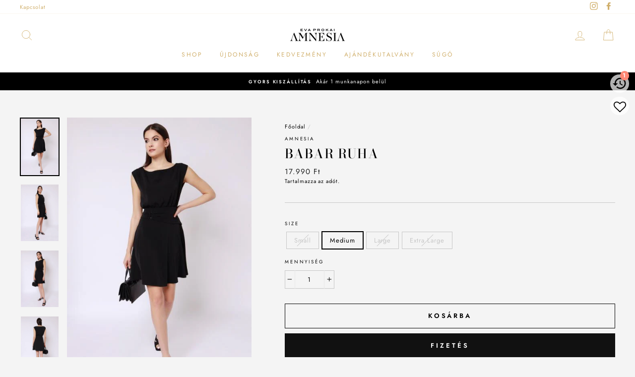

--- FILE ---
content_type: text/html; charset=utf-8
request_url: https://dressert.hu/products/babar-ruha
body_size: 29897
content:
<!doctype html>
<html class="no-js" lang="hu">
<head>
<!-- Added by AVADA SEO Suite -->

<!-- /Added by AVADA SEO Suite -->

  <meta charset="utf-8">
  <meta http-equiv="X-UA-Compatible" content="IE=edge,chrome=1">
  <meta name="viewport" content="width=device-width,initial-scale=1">
  <meta name="theme-color" content="#111111">
  <link rel="canonical" href="https://dressert.hu/products/babar-ruha"><link rel="shortcut icon" href="//dressert.hu/cdn/shop/files/A52AFA7A-2D9A-44A1-A2B7-C31A490965C8_32x32.png?v=1613735994" type="image/png" />
  <title>Babar ruha
&ndash; dressert.hu
</title><meta name="description" content="  S: Mellbőség: 47 cm, Derékbőség: 33,5 cm, Eleje hossz: 93 cm M: Mellbőség: 49 cm, Derékbőség: 35,5 cm, Eleje hossz: 95 cmLibbenő anyag, csodás színek, elegáns szabásvonalak – az AMNESIA Babar ruha könnyed eleganciát ad hétköznapi look-jaidhoz. Kis fekete vagy finom púderszín a klasszikus szettekhez, vagy frissítő zöl"><meta property="og:site_name" content="dressert.hu">
  <meta property="og:url" content="https://dressert.hu/products/babar-ruha">
  <meta property="og:title" content="Babar ruha">
  <meta property="og:type" content="product">
  <meta property="og:description" content="  S: Mellbőség: 47 cm, Derékbőség: 33,5 cm, Eleje hossz: 93 cm M: Mellbőség: 49 cm, Derékbőség: 35,5 cm, Eleje hossz: 95 cmLibbenő anyag, csodás színek, elegáns szabásvonalak – az AMNESIA Babar ruha könnyed eleganciát ad hétköznapi look-jaidhoz. Kis fekete vagy finom púderszín a klasszikus szettekhez, vagy frissítő zöl"><meta property="og:image" content="http://dressert.hu/cdn/shop/files/amnesia-babar-ruha-dressert-hu-9_1200x1200.jpg?v=1721731410"><meta property="og:image" content="http://dressert.hu/cdn/shop/files/amnesia-babar-ruha-dressert-hu-10_1200x1200.jpg?v=1721731410"><meta property="og:image" content="http://dressert.hu/cdn/shop/files/amnesia-babar-ruha-dressert-hu-11_1200x1200.jpg?v=1721731410">
  <meta property="og:image:secure_url" content="https://dressert.hu/cdn/shop/files/amnesia-babar-ruha-dressert-hu-9_1200x1200.jpg?v=1721731410"><meta property="og:image:secure_url" content="https://dressert.hu/cdn/shop/files/amnesia-babar-ruha-dressert-hu-10_1200x1200.jpg?v=1721731410"><meta property="og:image:secure_url" content="https://dressert.hu/cdn/shop/files/amnesia-babar-ruha-dressert-hu-11_1200x1200.jpg?v=1721731410">
  <meta name="twitter:site" content="@">
  <meta name="twitter:card" content="summary_large_image">
  <meta name="twitter:title" content="Babar ruha">
  <meta name="twitter:description" content="  S: Mellbőség: 47 cm, Derékbőség: 33,5 cm, Eleje hossz: 93 cm M: Mellbőség: 49 cm, Derékbőség: 35,5 cm, Eleje hossz: 95 cmLibbenő anyag, csodás színek, elegáns szabásvonalak – az AMNESIA Babar ruha könnyed eleganciát ad hétköznapi look-jaidhoz. Kis fekete vagy finom púderszín a klasszikus szettekhez, vagy frissítő zöl">


  <style data-shopify>
  @font-face {
  font-family: "Bodoni Moda";
  font-weight: 500;
  font-style: normal;
  src: url("//dressert.hu/cdn/fonts/bodoni_moda/bodonimoda_n5.36d0da1db617c453fb46e8089790ab6dc72c2356.woff2") format("woff2"),
       url("//dressert.hu/cdn/fonts/bodoni_moda/bodonimoda_n5.40f612bab009769f87511096f185d9228ad3baa3.woff") format("woff");
}

  @font-face {
  font-family: Jost;
  font-weight: 400;
  font-style: normal;
  src: url("//dressert.hu/cdn/fonts/jost/jost_n4.d47a1b6347ce4a4c9f437608011273009d91f2b7.woff2") format("woff2"),
       url("//dressert.hu/cdn/fonts/jost/jost_n4.791c46290e672b3f85c3d1c651ef2efa3819eadd.woff") format("woff");
}


  @font-face {
  font-family: Jost;
  font-weight: 600;
  font-style: normal;
  src: url("//dressert.hu/cdn/fonts/jost/jost_n6.ec1178db7a7515114a2d84e3dd680832b7af8b99.woff2") format("woff2"),
       url("//dressert.hu/cdn/fonts/jost/jost_n6.b1178bb6bdd3979fef38e103a3816f6980aeaff9.woff") format("woff");
}

  @font-face {
  font-family: Jost;
  font-weight: 400;
  font-style: italic;
  src: url("//dressert.hu/cdn/fonts/jost/jost_i4.b690098389649750ada222b9763d55796c5283a5.woff2") format("woff2"),
       url("//dressert.hu/cdn/fonts/jost/jost_i4.fd766415a47e50b9e391ae7ec04e2ae25e7e28b0.woff") format("woff");
}

  @font-face {
  font-family: Jost;
  font-weight: 600;
  font-style: italic;
  src: url("//dressert.hu/cdn/fonts/jost/jost_i6.9af7e5f39e3a108c08f24047a4276332d9d7b85e.woff2") format("woff2"),
       url("//dressert.hu/cdn/fonts/jost/jost_i6.2bf310262638f998ed206777ce0b9a3b98b6fe92.woff") format("woff");
}

</style>

  <link href="//dressert.hu/cdn/shop/t/49/assets/theme.scss.css?v=60476109832688137411759260439" rel="stylesheet" type="text/css" media="all" />

  <style data-shopify>
    .collection-item__title {
      font-size: 12.0px;
    }

    @media screen and (min-width: 769px) {
      .collection-item__title {
        font-size: 15px;
      }
    }
  </style>

  <script>
    document.documentElement.className = document.documentElement.className.replace('no-js', 'js');

    window.theme = window.theme || {};
    theme.routes = {
      cart: "/cart",
      cartAdd: "/cart/add",
      cartChange: "/cart/change"
    };
    theme.strings = {
      addToCart: "Kosárba",
      soldOut: "Nincs készleten",
      unavailable: "Nem érhető el",
      stockLabel: "Csak[count] található raktáron!",
      willNotShipUntil: "Nem szállítható [date] -ig",
      willBeInStockAfter: "Raktáron elérhető [date]",
      waitingForStock: "Készlet feltöltése hamarosan",
      savePrice: "-[saved_amount]",
      cartEmpty: "A kosarad jelenleg üres.",
      cartTermsConfirmation: "Felhasználási feltételek elfogadása szükséges a vásárlás folytatásához."
    };
    theme.settings = {
      dynamicVariantsEnable: true,
      dynamicVariantType: "button",
      cartType: "drawer",
      moneyFormat: "{{amount_no_decimals_with_comma_separator}} Ft",
      saveType: "percent",
      recentlyViewedEnabled: false,
      predictiveSearch: true,
      predictiveSearchType: "product,article,page",
      inventoryThreshold: 0,
      quickView: true,
      themeName: 'Impulse',
      themeVersion: "3.1.0"
    };
  </script>

  <script src="https://smarteucookiebanner.upsell-apps.com/gdpr_adapter.js?shop=amnesia-arkad-szeged.myshopify.com" type="application/javascript"></script>
  <script>window.performance && window.performance.mark && window.performance.mark('shopify.content_for_header.start');</script><meta id="shopify-digital-wallet" name="shopify-digital-wallet" content="/37244371080/digital_wallets/dialog">
<link rel="alternate" type="application/json+oembed" href="https://dressert.hu/products/babar-ruha.oembed">
<script async="async" src="/checkouts/internal/preloads.js?locale=hu-HU"></script>
<script id="shopify-features" type="application/json">{"accessToken":"3933dd040d3fdf692c75a81878101dfa","betas":["rich-media-storefront-analytics"],"domain":"dressert.hu","predictiveSearch":true,"shopId":37244371080,"locale":"hu"}</script>
<script>var Shopify = Shopify || {};
Shopify.shop = "amnesia-arkad-szeged.myshopify.com";
Shopify.locale = "hu";
Shopify.currency = {"active":"HUF","rate":"1.0"};
Shopify.country = "HU";
Shopify.theme = {"name":"Impulse","id":96823410824,"schema_name":"Impulse","schema_version":"3.1.0","theme_store_id":857,"role":"main"};
Shopify.theme.handle = "null";
Shopify.theme.style = {"id":null,"handle":null};
Shopify.cdnHost = "dressert.hu/cdn";
Shopify.routes = Shopify.routes || {};
Shopify.routes.root = "/";</script>
<script type="module">!function(o){(o.Shopify=o.Shopify||{}).modules=!0}(window);</script>
<script>!function(o){function n(){var o=[];function n(){o.push(Array.prototype.slice.apply(arguments))}return n.q=o,n}var t=o.Shopify=o.Shopify||{};t.loadFeatures=n(),t.autoloadFeatures=n()}(window);</script>
<script id="shop-js-analytics" type="application/json">{"pageType":"product"}</script>
<script defer="defer" async type="module" src="//dressert.hu/cdn/shopifycloud/shop-js/modules/v2/client.init-shop-cart-sync_Duv-nyXt.hu.esm.js"></script>
<script defer="defer" async type="module" src="//dressert.hu/cdn/shopifycloud/shop-js/modules/v2/chunk.common_CW8pqXps.esm.js"></script>
<script defer="defer" async type="module" src="//dressert.hu/cdn/shopifycloud/shop-js/modules/v2/chunk.modal_dunnxt4y.esm.js"></script>
<script type="module">
  await import("//dressert.hu/cdn/shopifycloud/shop-js/modules/v2/client.init-shop-cart-sync_Duv-nyXt.hu.esm.js");
await import("//dressert.hu/cdn/shopifycloud/shop-js/modules/v2/chunk.common_CW8pqXps.esm.js");
await import("//dressert.hu/cdn/shopifycloud/shop-js/modules/v2/chunk.modal_dunnxt4y.esm.js");

  window.Shopify.SignInWithShop?.initShopCartSync?.({"fedCMEnabled":true,"windoidEnabled":true});

</script>
<script>(function() {
  var isLoaded = false;
  function asyncLoad() {
    if (isLoaded) return;
    isLoaded = true;
    var urls = ["https:\/\/widgetic.com\/sdk\/sdk.js?shop=amnesia-arkad-szeged.myshopify.com","https:\/\/app-shopify.stickytools.app\/js\/store\/amnesia-arkad-szeged.myshopify.com_8901710583431.js?shop=amnesia-arkad-szeged.myshopify.com","https:\/\/product-labels-pro.bsscommerce.com\/js\/product_label.js?shop=amnesia-arkad-szeged.myshopify.com","https:\/\/seo.apps.avada.io\/avada-seo-installed.js?shop=amnesia-arkad-szeged.myshopify.com","https:\/\/cdn1.avada.io\/flying-pages\/module.js?shop=amnesia-arkad-szeged.myshopify.com"];
    for (var i = 0; i < urls.length; i++) {
      var s = document.createElement('script');
      s.type = 'text/javascript';
      s.async = true;
      s.src = urls[i];
      var x = document.getElementsByTagName('script')[0];
      x.parentNode.insertBefore(s, x);
    }
  };
  if(window.attachEvent) {
    window.attachEvent('onload', asyncLoad);
  } else {
    window.addEventListener('load', asyncLoad, false);
  }
})();</script>
<script id="__st">var __st={"a":37244371080,"offset":3600,"reqid":"c844b311-5d35-4260-a737-375c27e18cfc-1769556429","pageurl":"dressert.hu\/products\/babar-ruha","u":"893a1878bcf5","p":"product","rtyp":"product","rid":6854994559112};</script>
<script>window.ShopifyPaypalV4VisibilityTracking = true;</script>
<script id="captcha-bootstrap">!function(){'use strict';const t='contact',e='account',n='new_comment',o=[[t,t],['blogs',n],['comments',n],[t,'customer']],c=[[e,'customer_login'],[e,'guest_login'],[e,'recover_customer_password'],[e,'create_customer']],r=t=>t.map((([t,e])=>`form[action*='/${t}']:not([data-nocaptcha='true']) input[name='form_type'][value='${e}']`)).join(','),a=t=>()=>t?[...document.querySelectorAll(t)].map((t=>t.form)):[];function s(){const t=[...o],e=r(t);return a(e)}const i='password',u='form_key',d=['recaptcha-v3-token','g-recaptcha-response','h-captcha-response',i],f=()=>{try{return window.sessionStorage}catch{return}},m='__shopify_v',_=t=>t.elements[u];function p(t,e,n=!1){try{const o=window.sessionStorage,c=JSON.parse(o.getItem(e)),{data:r}=function(t){const{data:e,action:n}=t;return t[m]||n?{data:e,action:n}:{data:t,action:n}}(c);for(const[e,n]of Object.entries(r))t.elements[e]&&(t.elements[e].value=n);n&&o.removeItem(e)}catch(o){console.error('form repopulation failed',{error:o})}}const l='form_type',E='cptcha';function T(t){t.dataset[E]=!0}const w=window,h=w.document,L='Shopify',v='ce_forms',y='captcha';let A=!1;((t,e)=>{const n=(g='f06e6c50-85a8-45c8-87d0-21a2b65856fe',I='https://cdn.shopify.com/shopifycloud/storefront-forms-hcaptcha/ce_storefront_forms_captcha_hcaptcha.v1.5.2.iife.js',D={infoText:'hCaptcha által védett',privacyText:'Adatvédelem',termsText:'Használati feltételek'},(t,e,n)=>{const o=w[L][v],c=o.bindForm;if(c)return c(t,g,e,D).then(n);var r;o.q.push([[t,g,e,D],n]),r=I,A||(h.body.append(Object.assign(h.createElement('script'),{id:'captcha-provider',async:!0,src:r})),A=!0)});var g,I,D;w[L]=w[L]||{},w[L][v]=w[L][v]||{},w[L][v].q=[],w[L][y]=w[L][y]||{},w[L][y].protect=function(t,e){n(t,void 0,e),T(t)},Object.freeze(w[L][y]),function(t,e,n,w,h,L){const[v,y,A,g]=function(t,e,n){const i=e?o:[],u=t?c:[],d=[...i,...u],f=r(d),m=r(i),_=r(d.filter((([t,e])=>n.includes(e))));return[a(f),a(m),a(_),s()]}(w,h,L),I=t=>{const e=t.target;return e instanceof HTMLFormElement?e:e&&e.form},D=t=>v().includes(t);t.addEventListener('submit',(t=>{const e=I(t);if(!e)return;const n=D(e)&&!e.dataset.hcaptchaBound&&!e.dataset.recaptchaBound,o=_(e),c=g().includes(e)&&(!o||!o.value);(n||c)&&t.preventDefault(),c&&!n&&(function(t){try{if(!f())return;!function(t){const e=f();if(!e)return;const n=_(t);if(!n)return;const o=n.value;o&&e.removeItem(o)}(t);const e=Array.from(Array(32),(()=>Math.random().toString(36)[2])).join('');!function(t,e){_(t)||t.append(Object.assign(document.createElement('input'),{type:'hidden',name:u})),t.elements[u].value=e}(t,e),function(t,e){const n=f();if(!n)return;const o=[...t.querySelectorAll(`input[type='${i}']`)].map((({name:t})=>t)),c=[...d,...o],r={};for(const[a,s]of new FormData(t).entries())c.includes(a)||(r[a]=s);n.setItem(e,JSON.stringify({[m]:1,action:t.action,data:r}))}(t,e)}catch(e){console.error('failed to persist form',e)}}(e),e.submit())}));const S=(t,e)=>{t&&!t.dataset[E]&&(n(t,e.some((e=>e===t))),T(t))};for(const o of['focusin','change'])t.addEventListener(o,(t=>{const e=I(t);D(e)&&S(e,y())}));const B=e.get('form_key'),M=e.get(l),P=B&&M;t.addEventListener('DOMContentLoaded',(()=>{const t=y();if(P)for(const e of t)e.elements[l].value===M&&p(e,B);[...new Set([...A(),...v().filter((t=>'true'===t.dataset.shopifyCaptcha))])].forEach((e=>S(e,t)))}))}(h,new URLSearchParams(w.location.search),n,t,e,['guest_login'])})(!0,!1)}();</script>
<script integrity="sha256-4kQ18oKyAcykRKYeNunJcIwy7WH5gtpwJnB7kiuLZ1E=" data-source-attribution="shopify.loadfeatures" defer="defer" src="//dressert.hu/cdn/shopifycloud/storefront/assets/storefront/load_feature-a0a9edcb.js" crossorigin="anonymous"></script>
<script data-source-attribution="shopify.dynamic_checkout.dynamic.init">var Shopify=Shopify||{};Shopify.PaymentButton=Shopify.PaymentButton||{isStorefrontPortableWallets:!0,init:function(){window.Shopify.PaymentButton.init=function(){};var t=document.createElement("script");t.src="https://dressert.hu/cdn/shopifycloud/portable-wallets/latest/portable-wallets.hu.js",t.type="module",document.head.appendChild(t)}};
</script>
<script data-source-attribution="shopify.dynamic_checkout.buyer_consent">
  function portableWalletsHideBuyerConsent(e){var t=document.getElementById("shopify-buyer-consent"),n=document.getElementById("shopify-subscription-policy-button");t&&n&&(t.classList.add("hidden"),t.setAttribute("aria-hidden","true"),n.removeEventListener("click",e))}function portableWalletsShowBuyerConsent(e){var t=document.getElementById("shopify-buyer-consent"),n=document.getElementById("shopify-subscription-policy-button");t&&n&&(t.classList.remove("hidden"),t.removeAttribute("aria-hidden"),n.addEventListener("click",e))}window.Shopify?.PaymentButton&&(window.Shopify.PaymentButton.hideBuyerConsent=portableWalletsHideBuyerConsent,window.Shopify.PaymentButton.showBuyerConsent=portableWalletsShowBuyerConsent);
</script>
<script>
  function portableWalletsCleanup(e){e&&e.src&&console.error("Failed to load portable wallets script "+e.src);var t=document.querySelectorAll("shopify-accelerated-checkout .shopify-payment-button__skeleton, shopify-accelerated-checkout-cart .wallet-cart-button__skeleton"),e=document.getElementById("shopify-buyer-consent");for(let e=0;e<t.length;e++)t[e].remove();e&&e.remove()}function portableWalletsNotLoadedAsModule(e){e instanceof ErrorEvent&&"string"==typeof e.message&&e.message.includes("import.meta")&&"string"==typeof e.filename&&e.filename.includes("portable-wallets")&&(window.removeEventListener("error",portableWalletsNotLoadedAsModule),window.Shopify.PaymentButton.failedToLoad=e,"loading"===document.readyState?document.addEventListener("DOMContentLoaded",window.Shopify.PaymentButton.init):window.Shopify.PaymentButton.init())}window.addEventListener("error",portableWalletsNotLoadedAsModule);
</script>

<script type="module" src="https://dressert.hu/cdn/shopifycloud/portable-wallets/latest/portable-wallets.hu.js" onError="portableWalletsCleanup(this)" crossorigin="anonymous"></script>
<script nomodule>
  document.addEventListener("DOMContentLoaded", portableWalletsCleanup);
</script>

<script id='scb4127' type='text/javascript' async='' src='https://dressert.hu/cdn/shopifycloud/privacy-banner/storefront-banner.js'></script><link id="shopify-accelerated-checkout-styles" rel="stylesheet" media="screen" href="https://dressert.hu/cdn/shopifycloud/portable-wallets/latest/accelerated-checkout-backwards-compat.css" crossorigin="anonymous">
<style id="shopify-accelerated-checkout-cart">
        #shopify-buyer-consent {
  margin-top: 1em;
  display: inline-block;
  width: 100%;
}

#shopify-buyer-consent.hidden {
  display: none;
}

#shopify-subscription-policy-button {
  background: none;
  border: none;
  padding: 0;
  text-decoration: underline;
  font-size: inherit;
  cursor: pointer;
}

#shopify-subscription-policy-button::before {
  box-shadow: none;
}

      </style>

<script>window.performance && window.performance.mark && window.performance.mark('shopify.content_for_header.end');</script>


  <script src="//dressert.hu/cdn/shop/t/49/assets/vendor-scripts-v6.js" defer="defer"></script>

  

  <script src="//dressert.hu/cdn/shop/t/49/assets/theme.js?v=134370449880136741431591743610" defer="defer"></script><!-- "snippets/hulkcode_common.liquid" was not rendered, the associated app was uninstalled --><script src='https://volumediscount.hulkapps.com/api/v2/frontend/hulkcode.js' defer='defer'></script>
                  <script>
              if (typeof BSS_PL == 'undefined') {
                  var BSS_PL = {};
              }
              var bssPlApiServer = "https://product-labels-pro.bsscommerce.com";
              BSS_PL.customerTags = 'null'
              BSS_PL.configData = [{"name":"Új","priority":0,"img_url":"1607654726934_207F6E85-6AF8-447A-8773-494DC7CD6F46.png","pages":"1,2,4","enable_allowed_countries":false,"locations":"","position":6,"fixed_percent":1,"width":30,"height":30,"product_type":1,"product":"","collection":"187688910984","inventory":0,"tags":"","enable_visibility_date":false,"from_date":null,"to_date":null,"enable_discount_range":false,"discount_type":1,"discount_from":null,"discount_to":null,"public_img_url":"https://cdn.shopify.com/s/files/1/0372/4437/1080/t/49/assets/1607654726934_207F6E85_6AF8_447A_8773_494DC7CD6F46_png?v=1611002554","label_text":"Hello!","label_text_color":"#ffffff","label_text_font_size":12,"label_text_background_color":"#ff7f50","label_text_no_image":1,"label_text_in_stock":"In Stock","label_text_out_stock":"Sold out","label_shadow":0,"label_opacity":100,"label_border_radius":0,"label_text_style":0,"label_shadow_color":"#808080","label_text_enable":0,"related_product_tag":null,"customer_tags":null,"customer_type":"allcustomers","label_on_image":"2","first_image_tags":null,"label_type":null,"badge_type":null,"custom_selector":null,"margin_top":null,"margin_bottom":null}];
              BSS_PL.storeId = 2788;
              BSS_PL.currentPlan = "false";
              </script>
          
                    <!-- BEGIN app block: shopify://apps/ta-labels-badges/blocks/bss-pl-config-data/91bfe765-b604-49a1-805e-3599fa600b24 --><script
    id='bss-pl-config-data'
>
	let TAE_StoreId = "";
	if (typeof BSS_PL == 'undefined' || TAE_StoreId !== "") {
  		var BSS_PL = {};
		BSS_PL.storeId = null;
		BSS_PL.currentPlan = null;
		BSS_PL.apiServerProduction = null;
		BSS_PL.publicAccessToken = null;
		BSS_PL.customerTags = "null";
		BSS_PL.customerId = "null";
		BSS_PL.storeIdCustomOld = null;
		BSS_PL.storeIdOldWIthPriority = null;
		BSS_PL.storeIdOptimizeAppendLabel = null
		BSS_PL.optimizeCodeIds = null; 
		BSS_PL.extendedFeatureIds = null;
		BSS_PL.integration = null;
		BSS_PL.settingsData  = null;
		BSS_PL.configProductMetafields = null;
		BSS_PL.configVariantMetafields = null;
		
		BSS_PL.configData = [].concat();

		
		BSS_PL.configDataBanner = [].concat();

		
		BSS_PL.configDataPopup = [].concat();

		
		BSS_PL.configDataLabelGroup = [].concat();
		
		
		BSS_PL.collectionID = ``;
		BSS_PL.collectionHandle = ``;
		BSS_PL.collectionTitle = ``;

		
		BSS_PL.conditionConfigData = [].concat();
	}
</script>




<style>
    
    
</style>

<script>
    function bssLoadScripts(src, callback, isDefer = false) {
        const scriptTag = document.createElement('script');
        document.head.appendChild(scriptTag);
        scriptTag.src = src;
        if (isDefer) {
            scriptTag.defer = true;
        } else {
            scriptTag.async = true;
        }
        if (callback) {
            scriptTag.addEventListener('load', function () {
                callback();
            });
        }
    }
    const scriptUrls = [
        "https://cdn.shopify.com/extensions/019bf90e-c4d1-7e37-8dad-620f24146f1f/product-label-561/assets/bss-pl-init-helper.js",
        "https://cdn.shopify.com/extensions/019bf90e-c4d1-7e37-8dad-620f24146f1f/product-label-561/assets/bss-pl-init-config-run-scripts.js",
    ];
    Promise.all(scriptUrls.map((script) => new Promise((resolve) => bssLoadScripts(script, resolve)))).then((res) => {
        console.log('BSS scripts loaded');
        window.bssScriptsLoaded = true;
    });

	function bssInitScripts() {
		if (BSS_PL.configData.length) {
			const enabledFeature = [
				{ type: 1, script: "https://cdn.shopify.com/extensions/019bf90e-c4d1-7e37-8dad-620f24146f1f/product-label-561/assets/bss-pl-init-for-label.js" },
				{ type: 2, badge: [0, 7, 8], script: "https://cdn.shopify.com/extensions/019bf90e-c4d1-7e37-8dad-620f24146f1f/product-label-561/assets/bss-pl-init-for-badge-product-name.js" },
				{ type: 2, badge: [1, 11], script: "https://cdn.shopify.com/extensions/019bf90e-c4d1-7e37-8dad-620f24146f1f/product-label-561/assets/bss-pl-init-for-badge-product-image.js" },
				{ type: 2, badge: 2, script: "https://cdn.shopify.com/extensions/019bf90e-c4d1-7e37-8dad-620f24146f1f/product-label-561/assets/bss-pl-init-for-badge-custom-selector.js" },
				{ type: 2, badge: [3, 9, 10], script: "https://cdn.shopify.com/extensions/019bf90e-c4d1-7e37-8dad-620f24146f1f/product-label-561/assets/bss-pl-init-for-badge-price.js" },
				{ type: 2, badge: 4, script: "https://cdn.shopify.com/extensions/019bf90e-c4d1-7e37-8dad-620f24146f1f/product-label-561/assets/bss-pl-init-for-badge-add-to-cart-btn.js" },
				{ type: 2, badge: 5, script: "https://cdn.shopify.com/extensions/019bf90e-c4d1-7e37-8dad-620f24146f1f/product-label-561/assets/bss-pl-init-for-badge-quantity-box.js" },
				{ type: 2, badge: 6, script: "https://cdn.shopify.com/extensions/019bf90e-c4d1-7e37-8dad-620f24146f1f/product-label-561/assets/bss-pl-init-for-badge-buy-it-now-btn.js" }
			]
				.filter(({ type, badge }) => BSS_PL.configData.some(item => item.label_type === type && (badge === undefined || (Array.isArray(badge) ? badge.includes(item.badge_type) : item.badge_type === badge))) || (type === 1 && BSS_PL.configDataLabelGroup && BSS_PL.configDataLabelGroup.length))
				.map(({ script }) => script);
				
            enabledFeature.forEach((src) => bssLoadScripts(src));

            if (enabledFeature.length) {
                const src = "https://cdn.shopify.com/extensions/019bf90e-c4d1-7e37-8dad-620f24146f1f/product-label-561/assets/bss-product-label-js.js";
                bssLoadScripts(src);
            }
        }

        if (BSS_PL.configDataBanner && BSS_PL.configDataBanner.length) {
            const src = "https://cdn.shopify.com/extensions/019bf90e-c4d1-7e37-8dad-620f24146f1f/product-label-561/assets/bss-product-label-banner.js";
            bssLoadScripts(src);
        }

        if (BSS_PL.configDataPopup && BSS_PL.configDataPopup.length) {
            const src = "https://cdn.shopify.com/extensions/019bf90e-c4d1-7e37-8dad-620f24146f1f/product-label-561/assets/bss-product-label-popup.js";
            bssLoadScripts(src);
        }

        if (window.location.search.includes('bss-pl-custom-selector')) {
            const src = "https://cdn.shopify.com/extensions/019bf90e-c4d1-7e37-8dad-620f24146f1f/product-label-561/assets/bss-product-label-custom-position.js";
            bssLoadScripts(src, null, true);
        }
    }
    bssInitScripts();
</script>


<!-- END app block --><link href="https://cdn.shopify.com/extensions/019bf90e-c4d1-7e37-8dad-620f24146f1f/product-label-561/assets/bss-pl-style.min.css" rel="stylesheet" type="text/css" media="all">
<link href="https://monorail-edge.shopifysvc.com" rel="dns-prefetch">
<script>(function(){if ("sendBeacon" in navigator && "performance" in window) {try {var session_token_from_headers = performance.getEntriesByType('navigation')[0].serverTiming.find(x => x.name == '_s').description;} catch {var session_token_from_headers = undefined;}var session_cookie_matches = document.cookie.match(/_shopify_s=([^;]*)/);var session_token_from_cookie = session_cookie_matches && session_cookie_matches.length === 2 ? session_cookie_matches[1] : "";var session_token = session_token_from_headers || session_token_from_cookie || "";function handle_abandonment_event(e) {var entries = performance.getEntries().filter(function(entry) {return /monorail-edge.shopifysvc.com/.test(entry.name);});if (!window.abandonment_tracked && entries.length === 0) {window.abandonment_tracked = true;var currentMs = Date.now();var navigation_start = performance.timing.navigationStart;var payload = {shop_id: 37244371080,url: window.location.href,navigation_start,duration: currentMs - navigation_start,session_token,page_type: "product"};window.navigator.sendBeacon("https://monorail-edge.shopifysvc.com/v1/produce", JSON.stringify({schema_id: "online_store_buyer_site_abandonment/1.1",payload: payload,metadata: {event_created_at_ms: currentMs,event_sent_at_ms: currentMs}}));}}window.addEventListener('pagehide', handle_abandonment_event);}}());</script>
<script id="web-pixels-manager-setup">(function e(e,d,r,n,o){if(void 0===o&&(o={}),!Boolean(null===(a=null===(i=window.Shopify)||void 0===i?void 0:i.analytics)||void 0===a?void 0:a.replayQueue)){var i,a;window.Shopify=window.Shopify||{};var t=window.Shopify;t.analytics=t.analytics||{};var s=t.analytics;s.replayQueue=[],s.publish=function(e,d,r){return s.replayQueue.push([e,d,r]),!0};try{self.performance.mark("wpm:start")}catch(e){}var l=function(){var e={modern:/Edge?\/(1{2}[4-9]|1[2-9]\d|[2-9]\d{2}|\d{4,})\.\d+(\.\d+|)|Firefox\/(1{2}[4-9]|1[2-9]\d|[2-9]\d{2}|\d{4,})\.\d+(\.\d+|)|Chrom(ium|e)\/(9{2}|\d{3,})\.\d+(\.\d+|)|(Maci|X1{2}).+ Version\/(15\.\d+|(1[6-9]|[2-9]\d|\d{3,})\.\d+)([,.]\d+|)( \(\w+\)|)( Mobile\/\w+|) Safari\/|Chrome.+OPR\/(9{2}|\d{3,})\.\d+\.\d+|(CPU[ +]OS|iPhone[ +]OS|CPU[ +]iPhone|CPU IPhone OS|CPU iPad OS)[ +]+(15[._]\d+|(1[6-9]|[2-9]\d|\d{3,})[._]\d+)([._]\d+|)|Android:?[ /-](13[3-9]|1[4-9]\d|[2-9]\d{2}|\d{4,})(\.\d+|)(\.\d+|)|Android.+Firefox\/(13[5-9]|1[4-9]\d|[2-9]\d{2}|\d{4,})\.\d+(\.\d+|)|Android.+Chrom(ium|e)\/(13[3-9]|1[4-9]\d|[2-9]\d{2}|\d{4,})\.\d+(\.\d+|)|SamsungBrowser\/([2-9]\d|\d{3,})\.\d+/,legacy:/Edge?\/(1[6-9]|[2-9]\d|\d{3,})\.\d+(\.\d+|)|Firefox\/(5[4-9]|[6-9]\d|\d{3,})\.\d+(\.\d+|)|Chrom(ium|e)\/(5[1-9]|[6-9]\d|\d{3,})\.\d+(\.\d+|)([\d.]+$|.*Safari\/(?![\d.]+ Edge\/[\d.]+$))|(Maci|X1{2}).+ Version\/(10\.\d+|(1[1-9]|[2-9]\d|\d{3,})\.\d+)([,.]\d+|)( \(\w+\)|)( Mobile\/\w+|) Safari\/|Chrome.+OPR\/(3[89]|[4-9]\d|\d{3,})\.\d+\.\d+|(CPU[ +]OS|iPhone[ +]OS|CPU[ +]iPhone|CPU IPhone OS|CPU iPad OS)[ +]+(10[._]\d+|(1[1-9]|[2-9]\d|\d{3,})[._]\d+)([._]\d+|)|Android:?[ /-](13[3-9]|1[4-9]\d|[2-9]\d{2}|\d{4,})(\.\d+|)(\.\d+|)|Mobile Safari.+OPR\/([89]\d|\d{3,})\.\d+\.\d+|Android.+Firefox\/(13[5-9]|1[4-9]\d|[2-9]\d{2}|\d{4,})\.\d+(\.\d+|)|Android.+Chrom(ium|e)\/(13[3-9]|1[4-9]\d|[2-9]\d{2}|\d{4,})\.\d+(\.\d+|)|Android.+(UC? ?Browser|UCWEB|U3)[ /]?(15\.([5-9]|\d{2,})|(1[6-9]|[2-9]\d|\d{3,})\.\d+)\.\d+|SamsungBrowser\/(5\.\d+|([6-9]|\d{2,})\.\d+)|Android.+MQ{2}Browser\/(14(\.(9|\d{2,})|)|(1[5-9]|[2-9]\d|\d{3,})(\.\d+|))(\.\d+|)|K[Aa][Ii]OS\/(3\.\d+|([4-9]|\d{2,})\.\d+)(\.\d+|)/},d=e.modern,r=e.legacy,n=navigator.userAgent;return n.match(d)?"modern":n.match(r)?"legacy":"unknown"}(),u="modern"===l?"modern":"legacy",c=(null!=n?n:{modern:"",legacy:""})[u],f=function(e){return[e.baseUrl,"/wpm","/b",e.hashVersion,"modern"===e.buildTarget?"m":"l",".js"].join("")}({baseUrl:d,hashVersion:r,buildTarget:u}),m=function(e){var d=e.version,r=e.bundleTarget,n=e.surface,o=e.pageUrl,i=e.monorailEndpoint;return{emit:function(e){var a=e.status,t=e.errorMsg,s=(new Date).getTime(),l=JSON.stringify({metadata:{event_sent_at_ms:s},events:[{schema_id:"web_pixels_manager_load/3.1",payload:{version:d,bundle_target:r,page_url:o,status:a,surface:n,error_msg:t},metadata:{event_created_at_ms:s}}]});if(!i)return console&&console.warn&&console.warn("[Web Pixels Manager] No Monorail endpoint provided, skipping logging."),!1;try{return self.navigator.sendBeacon.bind(self.navigator)(i,l)}catch(e){}var u=new XMLHttpRequest;try{return u.open("POST",i,!0),u.setRequestHeader("Content-Type","text/plain"),u.send(l),!0}catch(e){return console&&console.warn&&console.warn("[Web Pixels Manager] Got an unhandled error while logging to Monorail."),!1}}}}({version:r,bundleTarget:l,surface:e.surface,pageUrl:self.location.href,monorailEndpoint:e.monorailEndpoint});try{o.browserTarget=l,function(e){var d=e.src,r=e.async,n=void 0===r||r,o=e.onload,i=e.onerror,a=e.sri,t=e.scriptDataAttributes,s=void 0===t?{}:t,l=document.createElement("script"),u=document.querySelector("head"),c=document.querySelector("body");if(l.async=n,l.src=d,a&&(l.integrity=a,l.crossOrigin="anonymous"),s)for(var f in s)if(Object.prototype.hasOwnProperty.call(s,f))try{l.dataset[f]=s[f]}catch(e){}if(o&&l.addEventListener("load",o),i&&l.addEventListener("error",i),u)u.appendChild(l);else{if(!c)throw new Error("Did not find a head or body element to append the script");c.appendChild(l)}}({src:f,async:!0,onload:function(){if(!function(){var e,d;return Boolean(null===(d=null===(e=window.Shopify)||void 0===e?void 0:e.analytics)||void 0===d?void 0:d.initialized)}()){var d=window.webPixelsManager.init(e)||void 0;if(d){var r=window.Shopify.analytics;r.replayQueue.forEach((function(e){var r=e[0],n=e[1],o=e[2];d.publishCustomEvent(r,n,o)})),r.replayQueue=[],r.publish=d.publishCustomEvent,r.visitor=d.visitor,r.initialized=!0}}},onerror:function(){return m.emit({status:"failed",errorMsg:"".concat(f," has failed to load")})},sri:function(e){var d=/^sha384-[A-Za-z0-9+/=]+$/;return"string"==typeof e&&d.test(e)}(c)?c:"",scriptDataAttributes:o}),m.emit({status:"loading"})}catch(e){m.emit({status:"failed",errorMsg:(null==e?void 0:e.message)||"Unknown error"})}}})({shopId: 37244371080,storefrontBaseUrl: "https://dressert.hu",extensionsBaseUrl: "https://extensions.shopifycdn.com/cdn/shopifycloud/web-pixels-manager",monorailEndpoint: "https://monorail-edge.shopifysvc.com/unstable/produce_batch",surface: "storefront-renderer",enabledBetaFlags: ["2dca8a86"],webPixelsConfigList: [{"id":"460063057","configuration":"{\"pixel_id\":\"362158748359068\",\"pixel_type\":\"facebook_pixel\",\"metaapp_system_user_token\":\"-\"}","eventPayloadVersion":"v1","runtimeContext":"OPEN","scriptVersion":"ca16bc87fe92b6042fbaa3acc2fbdaa6","type":"APP","apiClientId":2329312,"privacyPurposes":["ANALYTICS","MARKETING","SALE_OF_DATA"],"dataSharingAdjustments":{"protectedCustomerApprovalScopes":["read_customer_address","read_customer_email","read_customer_name","read_customer_personal_data","read_customer_phone"]}},{"id":"214139217","eventPayloadVersion":"v1","runtimeContext":"LAX","scriptVersion":"1","type":"CUSTOM","privacyPurposes":["ANALYTICS"],"name":"Google Analytics tag (migrated)"},{"id":"shopify-app-pixel","configuration":"{}","eventPayloadVersion":"v1","runtimeContext":"STRICT","scriptVersion":"0450","apiClientId":"shopify-pixel","type":"APP","privacyPurposes":["ANALYTICS","MARKETING"]},{"id":"shopify-custom-pixel","eventPayloadVersion":"v1","runtimeContext":"LAX","scriptVersion":"0450","apiClientId":"shopify-pixel","type":"CUSTOM","privacyPurposes":["ANALYTICS","MARKETING"]}],isMerchantRequest: false,initData: {"shop":{"name":"dressert.hu","paymentSettings":{"currencyCode":"HUF"},"myshopifyDomain":"amnesia-arkad-szeged.myshopify.com","countryCode":"HU","storefrontUrl":"https:\/\/dressert.hu"},"customer":null,"cart":null,"checkout":null,"productVariants":[{"price":{"amount":17990.0,"currencyCode":"HUF"},"product":{"title":"Babar ruha","vendor":"AMNESIA","id":"6854994559112","untranslatedTitle":"Babar ruha","url":"\/products\/babar-ruha","type":"Ruha"},"id":"40219879243912","image":{"src":"\/\/dressert.hu\/cdn\/shop\/files\/amnesia-babar-ruha-dressert-hu-9.jpg?v=1721731410"},"sku":"","title":"Small","untranslatedTitle":"Small"},{"price":{"amount":17990.0,"currencyCode":"HUF"},"product":{"title":"Babar ruha","vendor":"AMNESIA","id":"6854994559112","untranslatedTitle":"Babar ruha","url":"\/products\/babar-ruha","type":"Ruha"},"id":"40219879276680","image":{"src":"\/\/dressert.hu\/cdn\/shop\/files\/amnesia-babar-ruha-dressert-hu-9.jpg?v=1721731410"},"sku":"","title":"Medium","untranslatedTitle":"Medium"},{"price":{"amount":17990.0,"currencyCode":"HUF"},"product":{"title":"Babar ruha","vendor":"AMNESIA","id":"6854994559112","untranslatedTitle":"Babar ruha","url":"\/products\/babar-ruha","type":"Ruha"},"id":"40219879309448","image":{"src":"\/\/dressert.hu\/cdn\/shop\/files\/amnesia-babar-ruha-dressert-hu-9.jpg?v=1721731410"},"sku":"","title":"Large","untranslatedTitle":"Large"},{"price":{"amount":17990.0,"currencyCode":"HUF"},"product":{"title":"Babar ruha","vendor":"AMNESIA","id":"6854994559112","untranslatedTitle":"Babar ruha","url":"\/products\/babar-ruha","type":"Ruha"},"id":"40219879342216","image":{"src":"\/\/dressert.hu\/cdn\/shop\/files\/amnesia-babar-ruha-dressert-hu-9.jpg?v=1721731410"},"sku":"","title":"Extra Large","untranslatedTitle":"Extra Large"}],"purchasingCompany":null},},"https://dressert.hu/cdn","fcfee988w5aeb613cpc8e4bc33m6693e112",{"modern":"","legacy":""},{"shopId":"37244371080","storefrontBaseUrl":"https:\/\/dressert.hu","extensionBaseUrl":"https:\/\/extensions.shopifycdn.com\/cdn\/shopifycloud\/web-pixels-manager","surface":"storefront-renderer","enabledBetaFlags":"[\"2dca8a86\"]","isMerchantRequest":"false","hashVersion":"fcfee988w5aeb613cpc8e4bc33m6693e112","publish":"custom","events":"[[\"page_viewed\",{}],[\"product_viewed\",{\"productVariant\":{\"price\":{\"amount\":17990.0,\"currencyCode\":\"HUF\"},\"product\":{\"title\":\"Babar ruha\",\"vendor\":\"AMNESIA\",\"id\":\"6854994559112\",\"untranslatedTitle\":\"Babar ruha\",\"url\":\"\/products\/babar-ruha\",\"type\":\"Ruha\"},\"id\":\"40219879276680\",\"image\":{\"src\":\"\/\/dressert.hu\/cdn\/shop\/files\/amnesia-babar-ruha-dressert-hu-9.jpg?v=1721731410\"},\"sku\":\"\",\"title\":\"Medium\",\"untranslatedTitle\":\"Medium\"}}]]"});</script><script>
  window.ShopifyAnalytics = window.ShopifyAnalytics || {};
  window.ShopifyAnalytics.meta = window.ShopifyAnalytics.meta || {};
  window.ShopifyAnalytics.meta.currency = 'HUF';
  var meta = {"product":{"id":6854994559112,"gid":"gid:\/\/shopify\/Product\/6854994559112","vendor":"AMNESIA","type":"Ruha","handle":"babar-ruha","variants":[{"id":40219879243912,"price":1799000,"name":"Babar ruha - Small","public_title":"Small","sku":""},{"id":40219879276680,"price":1799000,"name":"Babar ruha - Medium","public_title":"Medium","sku":""},{"id":40219879309448,"price":1799000,"name":"Babar ruha - Large","public_title":"Large","sku":""},{"id":40219879342216,"price":1799000,"name":"Babar ruha - Extra Large","public_title":"Extra Large","sku":""}],"remote":false},"page":{"pageType":"product","resourceType":"product","resourceId":6854994559112,"requestId":"c844b311-5d35-4260-a737-375c27e18cfc-1769556429"}};
  for (var attr in meta) {
    window.ShopifyAnalytics.meta[attr] = meta[attr];
  }
</script>
<script class="analytics">
  (function () {
    var customDocumentWrite = function(content) {
      var jquery = null;

      if (window.jQuery) {
        jquery = window.jQuery;
      } else if (window.Checkout && window.Checkout.$) {
        jquery = window.Checkout.$;
      }

      if (jquery) {
        jquery('body').append(content);
      }
    };

    var hasLoggedConversion = function(token) {
      if (token) {
        return document.cookie.indexOf('loggedConversion=' + token) !== -1;
      }
      return false;
    }

    var setCookieIfConversion = function(token) {
      if (token) {
        var twoMonthsFromNow = new Date(Date.now());
        twoMonthsFromNow.setMonth(twoMonthsFromNow.getMonth() + 2);

        document.cookie = 'loggedConversion=' + token + '; expires=' + twoMonthsFromNow;
      }
    }

    var trekkie = window.ShopifyAnalytics.lib = window.trekkie = window.trekkie || [];
    if (trekkie.integrations) {
      return;
    }
    trekkie.methods = [
      'identify',
      'page',
      'ready',
      'track',
      'trackForm',
      'trackLink'
    ];
    trekkie.factory = function(method) {
      return function() {
        var args = Array.prototype.slice.call(arguments);
        args.unshift(method);
        trekkie.push(args);
        return trekkie;
      };
    };
    for (var i = 0; i < trekkie.methods.length; i++) {
      var key = trekkie.methods[i];
      trekkie[key] = trekkie.factory(key);
    }
    trekkie.load = function(config) {
      trekkie.config = config || {};
      trekkie.config.initialDocumentCookie = document.cookie;
      var first = document.getElementsByTagName('script')[0];
      var script = document.createElement('script');
      script.type = 'text/javascript';
      script.onerror = function(e) {
        var scriptFallback = document.createElement('script');
        scriptFallback.type = 'text/javascript';
        scriptFallback.onerror = function(error) {
                var Monorail = {
      produce: function produce(monorailDomain, schemaId, payload) {
        var currentMs = new Date().getTime();
        var event = {
          schema_id: schemaId,
          payload: payload,
          metadata: {
            event_created_at_ms: currentMs,
            event_sent_at_ms: currentMs
          }
        };
        return Monorail.sendRequest("https://" + monorailDomain + "/v1/produce", JSON.stringify(event));
      },
      sendRequest: function sendRequest(endpointUrl, payload) {
        // Try the sendBeacon API
        if (window && window.navigator && typeof window.navigator.sendBeacon === 'function' && typeof window.Blob === 'function' && !Monorail.isIos12()) {
          var blobData = new window.Blob([payload], {
            type: 'text/plain'
          });

          if (window.navigator.sendBeacon(endpointUrl, blobData)) {
            return true;
          } // sendBeacon was not successful

        } // XHR beacon

        var xhr = new XMLHttpRequest();

        try {
          xhr.open('POST', endpointUrl);
          xhr.setRequestHeader('Content-Type', 'text/plain');
          xhr.send(payload);
        } catch (e) {
          console.log(e);
        }

        return false;
      },
      isIos12: function isIos12() {
        return window.navigator.userAgent.lastIndexOf('iPhone; CPU iPhone OS 12_') !== -1 || window.navigator.userAgent.lastIndexOf('iPad; CPU OS 12_') !== -1;
      }
    };
    Monorail.produce('monorail-edge.shopifysvc.com',
      'trekkie_storefront_load_errors/1.1',
      {shop_id: 37244371080,
      theme_id: 96823410824,
      app_name: "storefront",
      context_url: window.location.href,
      source_url: "//dressert.hu/cdn/s/trekkie.storefront.a804e9514e4efded663580eddd6991fcc12b5451.min.js"});

        };
        scriptFallback.async = true;
        scriptFallback.src = '//dressert.hu/cdn/s/trekkie.storefront.a804e9514e4efded663580eddd6991fcc12b5451.min.js';
        first.parentNode.insertBefore(scriptFallback, first);
      };
      script.async = true;
      script.src = '//dressert.hu/cdn/s/trekkie.storefront.a804e9514e4efded663580eddd6991fcc12b5451.min.js';
      first.parentNode.insertBefore(script, first);
    };
    trekkie.load(
      {"Trekkie":{"appName":"storefront","development":false,"defaultAttributes":{"shopId":37244371080,"isMerchantRequest":null,"themeId":96823410824,"themeCityHash":"7986584431797287571","contentLanguage":"hu","currency":"HUF","eventMetadataId":"3d9dc3f6-a258-4a68-8565-d89eed7c089a"},"isServerSideCookieWritingEnabled":true,"monorailRegion":"shop_domain","enabledBetaFlags":["65f19447","b5387b81"]},"Session Attribution":{},"S2S":{"facebookCapiEnabled":true,"source":"trekkie-storefront-renderer","apiClientId":580111}}
    );

    var loaded = false;
    trekkie.ready(function() {
      if (loaded) return;
      loaded = true;

      window.ShopifyAnalytics.lib = window.trekkie;

      var originalDocumentWrite = document.write;
      document.write = customDocumentWrite;
      try { window.ShopifyAnalytics.merchantGoogleAnalytics.call(this); } catch(error) {};
      document.write = originalDocumentWrite;

      window.ShopifyAnalytics.lib.page(null,{"pageType":"product","resourceType":"product","resourceId":6854994559112,"requestId":"c844b311-5d35-4260-a737-375c27e18cfc-1769556429","shopifyEmitted":true});

      var match = window.location.pathname.match(/checkouts\/(.+)\/(thank_you|post_purchase)/)
      var token = match? match[1]: undefined;
      if (!hasLoggedConversion(token)) {
        setCookieIfConversion(token);
        window.ShopifyAnalytics.lib.track("Viewed Product",{"currency":"HUF","variantId":40219879243912,"productId":6854994559112,"productGid":"gid:\/\/shopify\/Product\/6854994559112","name":"Babar ruha - Small","price":"17990.00","sku":"","brand":"AMNESIA","variant":"Small","category":"Ruha","nonInteraction":true,"remote":false},undefined,undefined,{"shopifyEmitted":true});
      window.ShopifyAnalytics.lib.track("monorail:\/\/trekkie_storefront_viewed_product\/1.1",{"currency":"HUF","variantId":40219879243912,"productId":6854994559112,"productGid":"gid:\/\/shopify\/Product\/6854994559112","name":"Babar ruha - Small","price":"17990.00","sku":"","brand":"AMNESIA","variant":"Small","category":"Ruha","nonInteraction":true,"remote":false,"referer":"https:\/\/dressert.hu\/products\/babar-ruha"});
      }
    });


        var eventsListenerScript = document.createElement('script');
        eventsListenerScript.async = true;
        eventsListenerScript.src = "//dressert.hu/cdn/shopifycloud/storefront/assets/shop_events_listener-3da45d37.js";
        document.getElementsByTagName('head')[0].appendChild(eventsListenerScript);

})();</script>
  <script>
  if (!window.ga || (window.ga && typeof window.ga !== 'function')) {
    window.ga = function ga() {
      (window.ga.q = window.ga.q || []).push(arguments);
      if (window.Shopify && window.Shopify.analytics && typeof window.Shopify.analytics.publish === 'function') {
        window.Shopify.analytics.publish("ga_stub_called", {}, {sendTo: "google_osp_migration"});
      }
      console.error("Shopify's Google Analytics stub called with:", Array.from(arguments), "\nSee https://help.shopify.com/manual/promoting-marketing/pixels/pixel-migration#google for more information.");
    };
    if (window.Shopify && window.Shopify.analytics && typeof window.Shopify.analytics.publish === 'function') {
      window.Shopify.analytics.publish("ga_stub_initialized", {}, {sendTo: "google_osp_migration"});
    }
  }
</script>
<script
  defer
  src="https://dressert.hu/cdn/shopifycloud/perf-kit/shopify-perf-kit-3.0.4.min.js"
  data-application="storefront-renderer"
  data-shop-id="37244371080"
  data-render-region="gcp-us-east1"
  data-page-type="product"
  data-theme-instance-id="96823410824"
  data-theme-name="Impulse"
  data-theme-version="3.1.0"
  data-monorail-region="shop_domain"
  data-resource-timing-sampling-rate="10"
  data-shs="true"
  data-shs-beacon="true"
  data-shs-export-with-fetch="true"
  data-shs-logs-sample-rate="1"
  data-shs-beacon-endpoint="https://dressert.hu/api/collect"
></script>
</head>
             

<body class="template-product" data-transitions="false">

  <a class="in-page-link visually-hidden skip-link" href="#MainContent">Ugrás a tartalomra</a>

  <div id="PageContainer" class="page-container">
    <div class="transition-body">

    <div id="shopify-section-header" class="shopify-section">




<div id="NavDrawer" class="drawer drawer--left">
  <div class="drawer__contents">
    <div class="drawer__fixed-header drawer__fixed-header--full">
      <div class="drawer__header drawer__header--full appear-animation appear-delay-1">
        <div class="h2 drawer__title">
        </div>
        <div class="drawer__close">
          <button type="button" class="drawer__close-button js-drawer-close">
            <svg aria-hidden="true" focusable="false" role="presentation" class="icon icon-close" viewBox="0 0 64 64"><path d="M19 17.61l27.12 27.13m0-27.12L19 44.74"/></svg>
            <span class="icon__fallback-text">Bezárja a menüt</span>
          </button>
        </div>
      </div>
    </div>
    <div class="drawer__scrollable">
      <ul class="mobile-nav" role="navigation" aria-label="Primary">
        


          <li class="mobile-nav__item appear-animation appear-delay-2">
            
              <div class="mobile-nav__has-sublist">
                
                  <button type="button"
                    aria-controls="Linklist-1"
                    
                    class="mobile-nav__link--button mobile-nav__link--top-level collapsible-trigger collapsible--auto-height ">
                    <span class="mobile-nav__faux-link" >
                      Shop
                    </span>
                    <div class="mobile-nav__toggle">
                      <span class="faux-button">
                        <span class="collapsible-trigger__icon collapsible-trigger__icon--open" role="presentation">
  <svg aria-hidden="true" focusable="false" role="presentation" class="icon icon--wide icon-chevron-down" viewBox="0 0 28 16"><path d="M1.57 1.59l12.76 12.77L27.1 1.59" stroke-width="2" stroke="#000" fill="none" fill-rule="evenodd"/></svg>
</span>

                      </span>
                    </div>
                  </button>
                
              </div>
            

            
              <div id="Linklist-1"
                class="mobile-nav__sublist collapsible-content collapsible-content--all "
                aria-labelledby="Label-1"
                >
                <div class="collapsible-content__inner">
                  <ul class="mobile-nav__sublist">
                    


                      <li class="mobile-nav__item">
                        <div class="mobile-nav__child-item">
                          
                            <a href="/collections/ruha"
                              class="mobile-nav__link"
                              id="Sublabel-collections-ruha1"
                              >
                              Ruha
                            </a>
                          
                          
                            <button type="button"
                              aria-controls="Sublinklist-1-collections-ruha1"
                              class="collapsible-trigger ">
                              <span class="collapsible-trigger__icon collapsible-trigger__icon--circle collapsible-trigger__icon--open" role="presentation">
  <svg aria-hidden="true" focusable="false" role="presentation" class="icon icon--wide icon-chevron-down" viewBox="0 0 28 16"><path d="M1.57 1.59l12.76 12.77L27.1 1.59" stroke-width="2" stroke="#000" fill="none" fill-rule="evenodd"/></svg>
</span>

                            </button>
                          
                        </div>

                        
                          <div
                            id="Sublinklist-1-collections-ruha1"
                            aria-labelledby="Sublabel-collections-ruha1"
                            class="mobile-nav__sublist collapsible-content collapsible-content--all "
                            >
                            <div class="collapsible-content__inner">
                              <ul class="mobile-nav__grandchildlist">
                                
                                  <li class="mobile-nav__item">
                                    <a href="/collections/ujjatlan-ruha" class="mobile-nav__link" >
                                      Ujjatlan
                                    </a>
                                  </li>
                                
                                  <li class="mobile-nav__item">
                                    <a href="/collections/rovid-ujju-ruha" class="mobile-nav__link" >
                                      Rövid ujjú
                                    </a>
                                  </li>
                                
                                  <li class="mobile-nav__item">
                                    <a href="/collections/hosszu-ujju-ruha" class="mobile-nav__link" >
                                      Hosszú ujjú
                                    </a>
                                  </li>
                                
                                  <li class="mobile-nav__item">
                                    <a href="/collections/maxi-ruha" class="mobile-nav__link" >
                                      Maxi
                                    </a>
                                  </li>
                                
                                  <li class="mobile-nav__item">
                                    <a href="/collections/hosszu-ujju-ingruha" class="mobile-nav__link" >
                                      Ingruha
                                    </a>
                                  </li>
                                
                              </ul>
                            </div>
                          </div>
                        
                      </li>
                    


                      <li class="mobile-nav__item">
                        <div class="mobile-nav__child-item">
                          
                            <a href="/collections/tunikak"
                              class="mobile-nav__link"
                              id="Sublabel-collections-tunikak2"
                              >
                              Tunika
                            </a>
                          
                          
                            <button type="button"
                              aria-controls="Sublinklist-1-collections-tunikak2"
                              class="collapsible-trigger ">
                              <span class="collapsible-trigger__icon collapsible-trigger__icon--circle collapsible-trigger__icon--open" role="presentation">
  <svg aria-hidden="true" focusable="false" role="presentation" class="icon icon--wide icon-chevron-down" viewBox="0 0 28 16"><path d="M1.57 1.59l12.76 12.77L27.1 1.59" stroke-width="2" stroke="#000" fill="none" fill-rule="evenodd"/></svg>
</span>

                            </button>
                          
                        </div>

                        
                          <div
                            id="Sublinklist-1-collections-tunikak2"
                            aria-labelledby="Sublabel-collections-tunikak2"
                            class="mobile-nav__sublist collapsible-content collapsible-content--all "
                            >
                            <div class="collapsible-content__inner">
                              <ul class="mobile-nav__grandchildlist">
                                
                                  <li class="mobile-nav__item">
                                    <a href="/collections/ujjatlan-tunika" class="mobile-nav__link" >
                                      Ujjatlan
                                    </a>
                                  </li>
                                
                                  <li class="mobile-nav__item">
                                    <a href="/collections/rovid-ujju-tunika" class="mobile-nav__link" >
                                      Rövid ujjú
                                    </a>
                                  </li>
                                
                                  <li class="mobile-nav__item">
                                    <a href="/collections/hosszu-ujju-tunika" class="mobile-nav__link" >
                                      Hosszú ujjú
                                    </a>
                                  </li>
                                
                                  <li class="mobile-nav__item">
                                    <a href="/collections/ingtunika" class="mobile-nav__link" >
                                      Ingtunika
                                    </a>
                                  </li>
                                
                              </ul>
                            </div>
                          </div>
                        
                      </li>
                    


                      <li class="mobile-nav__item">
                        <div class="mobile-nav__child-item">
                          
                            <a href="/collections/felso"
                              class="mobile-nav__link"
                              id="Sublabel-collections-felso3"
                              >
                              Felső - Body
                            </a>
                          
                          
                            <button type="button"
                              aria-controls="Sublinklist-1-collections-felso3"
                              class="collapsible-trigger ">
                              <span class="collapsible-trigger__icon collapsible-trigger__icon--circle collapsible-trigger__icon--open" role="presentation">
  <svg aria-hidden="true" focusable="false" role="presentation" class="icon icon--wide icon-chevron-down" viewBox="0 0 28 16"><path d="M1.57 1.59l12.76 12.77L27.1 1.59" stroke-width="2" stroke="#000" fill="none" fill-rule="evenodd"/></svg>
</span>

                            </button>
                          
                        </div>

                        
                          <div
                            id="Sublinklist-1-collections-felso3"
                            aria-labelledby="Sublabel-collections-felso3"
                            class="mobile-nav__sublist collapsible-content collapsible-content--all "
                            >
                            <div class="collapsible-content__inner">
                              <ul class="mobile-nav__grandchildlist">
                                
                                  <li class="mobile-nav__item">
                                    <a href="/collections/top-triko" class="mobile-nav__link" >
                                      Top & Trikó
                                    </a>
                                  </li>
                                
                                  <li class="mobile-nav__item">
                                    <a href="/collections/polo" class="mobile-nav__link" >
                                      Rövid ujjú
                                    </a>
                                  </li>
                                
                                  <li class="mobile-nav__item">
                                    <a href="/collections/hosszu-ujju-polo" class="mobile-nav__link" >
                                      Hosszú ujjú
                                    </a>
                                  </li>
                                
                                  <li class="mobile-nav__item">
                                    <a href="/collections/body" class="mobile-nav__link" >
                                      Body
                                    </a>
                                  </li>
                                
                              </ul>
                            </div>
                          </div>
                        
                      </li>
                    


                      <li class="mobile-nav__item">
                        <div class="mobile-nav__child-item">
                          
                            <a href="/collections/bluz-blezer-bolero"
                              class="mobile-nav__link"
                              id="Sublabel-collections-bluz-blezer-bolero4"
                              >
                              Blúz - Blézer - Boleró
                            </a>
                          
                          
                            <button type="button"
                              aria-controls="Sublinklist-1-collections-bluz-blezer-bolero4"
                              class="collapsible-trigger ">
                              <span class="collapsible-trigger__icon collapsible-trigger__icon--circle collapsible-trigger__icon--open" role="presentation">
  <svg aria-hidden="true" focusable="false" role="presentation" class="icon icon--wide icon-chevron-down" viewBox="0 0 28 16"><path d="M1.57 1.59l12.76 12.77L27.1 1.59" stroke-width="2" stroke="#000" fill="none" fill-rule="evenodd"/></svg>
</span>

                            </button>
                          
                        </div>

                        
                          <div
                            id="Sublinklist-1-collections-bluz-blezer-bolero4"
                            aria-labelledby="Sublabel-collections-bluz-blezer-bolero4"
                            class="mobile-nav__sublist collapsible-content collapsible-content--all "
                            >
                            <div class="collapsible-content__inner">
                              <ul class="mobile-nav__grandchildlist">
                                
                                  <li class="mobile-nav__item">
                                    <a href="/collections/bluz" class="mobile-nav__link" >
                                      Blúz
                                    </a>
                                  </li>
                                
                                  <li class="mobile-nav__item">
                                    <a href="/collections/blezer-bolero" class="mobile-nav__link" >
                                      Blézer & Boleró
                                    </a>
                                  </li>
                                
                              </ul>
                            </div>
                          </div>
                        
                      </li>
                    


                      <li class="mobile-nav__item">
                        <div class="mobile-nav__child-item">
                          
                            <a href="/collections/pulover-kardigan"
                              class="mobile-nav__link"
                              id="Sublabel-collections-pulover-kardigan5"
                              >
                              Pulóver - Kardigán
                            </a>
                          
                          
                            <button type="button"
                              aria-controls="Sublinklist-1-collections-pulover-kardigan5"
                              class="collapsible-trigger ">
                              <span class="collapsible-trigger__icon collapsible-trigger__icon--circle collapsible-trigger__icon--open" role="presentation">
  <svg aria-hidden="true" focusable="false" role="presentation" class="icon icon--wide icon-chevron-down" viewBox="0 0 28 16"><path d="M1.57 1.59l12.76 12.77L27.1 1.59" stroke-width="2" stroke="#000" fill="none" fill-rule="evenodd"/></svg>
</span>

                            </button>
                          
                        </div>

                        
                          <div
                            id="Sublinklist-1-collections-pulover-kardigan5"
                            aria-labelledby="Sublabel-collections-pulover-kardigan5"
                            class="mobile-nav__sublist collapsible-content collapsible-content--all "
                            >
                            <div class="collapsible-content__inner">
                              <ul class="mobile-nav__grandchildlist">
                                
                                  <li class="mobile-nav__item">
                                    <a href="/collections/pulover" class="mobile-nav__link" >
                                      Pulóver
                                    </a>
                                  </li>
                                
                                  <li class="mobile-nav__item">
                                    <a href="/collections/kardigan" class="mobile-nav__link" >
                                      Kardigán
                                    </a>
                                  </li>
                                
                              </ul>
                            </div>
                          </div>
                        
                      </li>
                    


                      <li class="mobile-nav__item">
                        <div class="mobile-nav__child-item">
                          
                            <a href="/collections/kabat-melleny"
                              class="mobile-nav__link"
                              id="Sublabel-collections-kabat-melleny6"
                              >
                              Kabát - Mellény
                            </a>
                          
                          
                            <button type="button"
                              aria-controls="Sublinklist-1-collections-kabat-melleny6"
                              class="collapsible-trigger ">
                              <span class="collapsible-trigger__icon collapsible-trigger__icon--circle collapsible-trigger__icon--open" role="presentation">
  <svg aria-hidden="true" focusable="false" role="presentation" class="icon icon--wide icon-chevron-down" viewBox="0 0 28 16"><path d="M1.57 1.59l12.76 12.77L27.1 1.59" stroke-width="2" stroke="#000" fill="none" fill-rule="evenodd"/></svg>
</span>

                            </button>
                          
                        </div>

                        
                          <div
                            id="Sublinklist-1-collections-kabat-melleny6"
                            aria-labelledby="Sublabel-collections-kabat-melleny6"
                            class="mobile-nav__sublist collapsible-content collapsible-content--all "
                            >
                            <div class="collapsible-content__inner">
                              <ul class="mobile-nav__grandchildlist">
                                
                                  <li class="mobile-nav__item">
                                    <a href="/collections/teli" class="mobile-nav__link" >
                                      Téli
                                    </a>
                                  </li>
                                
                                  <li class="mobile-nav__item">
                                    <a href="/collections/atmeneti-kabat" class="mobile-nav__link" >
                                      Átmeneti
                                    </a>
                                  </li>
                                
                                  <li class="mobile-nav__item">
                                    <a href="/collections/vegan-bor-kabat" class="mobile-nav__link" >
                                      Vegán bőr
                                    </a>
                                  </li>
                                
                                  <li class="mobile-nav__item">
                                    <a href="/collections/farmer-kabat" class="mobile-nav__link" >
                                      Farmer
                                    </a>
                                  </li>
                                
                                  <li class="mobile-nav__item">
                                    <a href="/collections/melleny-1" class="mobile-nav__link" >
                                      Mellény
                                    </a>
                                  </li>
                                
                              </ul>
                            </div>
                          </div>
                        
                      </li>
                    


                      <li class="mobile-nav__item">
                        <div class="mobile-nav__child-item">
                          
                            <a href="/collections/nadrag"
                              class="mobile-nav__link"
                              id="Sublabel-collections-nadrag7"
                              >
                              Nadrág - Szoknya
                            </a>
                          
                          
                            <button type="button"
                              aria-controls="Sublinklist-1-collections-nadrag7"
                              class="collapsible-trigger ">
                              <span class="collapsible-trigger__icon collapsible-trigger__icon--circle collapsible-trigger__icon--open" role="presentation">
  <svg aria-hidden="true" focusable="false" role="presentation" class="icon icon--wide icon-chevron-down" viewBox="0 0 28 16"><path d="M1.57 1.59l12.76 12.77L27.1 1.59" stroke-width="2" stroke="#000" fill="none" fill-rule="evenodd"/></svg>
</span>

                            </button>
                          
                        </div>

                        
                          <div
                            id="Sublinklist-1-collections-nadrag7"
                            aria-labelledby="Sublabel-collections-nadrag7"
                            class="mobile-nav__sublist collapsible-content collapsible-content--all "
                            >
                            <div class="collapsible-content__inner">
                              <ul class="mobile-nav__grandchildlist">
                                
                                  <li class="mobile-nav__item">
                                    <a href="/collections/rovid-nadrag" class="mobile-nav__link" >
                                      Rövid
                                    </a>
                                  </li>
                                
                                  <li class="mobile-nav__item">
                                    <a href="/collections/hosszu-nadrag" class="mobile-nav__link" >
                                      Hosszú
                                    </a>
                                  </li>
                                
                                  <li class="mobile-nav__item">
                                    <a href="/collections/leggings" class="mobile-nav__link" >
                                      Leggings
                                    </a>
                                  </li>
                                
                                  <li class="mobile-nav__item">
                                    <a href="/collections/melegito" class="mobile-nav__link" >
                                      Melegítő
                                    </a>
                                  </li>
                                
                                  <li class="mobile-nav__item">
                                    <a href="/collections/farmer-nadrag" class="mobile-nav__link" >
                                      Farmer
                                    </a>
                                  </li>
                                
                                  <li class="mobile-nav__item">
                                    <a href="/collections/szoknya" class="mobile-nav__link" >
                                      Szoknya
                                    </a>
                                  </li>
                                
                              </ul>
                            </div>
                          </div>
                        
                      </li>
                    


                      <li class="mobile-nav__item">
                        <div class="mobile-nav__child-item">
                          
                            <a href="/collections/overal-egyuttes"
                              class="mobile-nav__link"
                              id="Sublabel-collections-overal-egyuttes8"
                              >
                              Overál - Együttes
                            </a>
                          
                          
                            <button type="button"
                              aria-controls="Sublinklist-1-collections-overal-egyuttes8"
                              class="collapsible-trigger ">
                              <span class="collapsible-trigger__icon collapsible-trigger__icon--circle collapsible-trigger__icon--open" role="presentation">
  <svg aria-hidden="true" focusable="false" role="presentation" class="icon icon--wide icon-chevron-down" viewBox="0 0 28 16"><path d="M1.57 1.59l12.76 12.77L27.1 1.59" stroke-width="2" stroke="#000" fill="none" fill-rule="evenodd"/></svg>
</span>

                            </button>
                          
                        </div>

                        
                          <div
                            id="Sublinklist-1-collections-overal-egyuttes8"
                            aria-labelledby="Sublabel-collections-overal-egyuttes8"
                            class="mobile-nav__sublist collapsible-content collapsible-content--all "
                            >
                            <div class="collapsible-content__inner">
                              <ul class="mobile-nav__grandchildlist">
                                
                                  <li class="mobile-nav__item">
                                    <a href="/collections/overal" class="mobile-nav__link" >
                                      Overál
                                    </a>
                                  </li>
                                
                                  <li class="mobile-nav__item">
                                    <a href="/collections/egyuttes" class="mobile-nav__link" >
                                      Együttes
                                    </a>
                                  </li>
                                
                              </ul>
                            </div>
                          </div>
                        
                      </li>
                    


                      <li class="mobile-nav__item">
                        <div class="mobile-nav__child-item">
                          
                            <a href="/collections/szabadido"
                              class="mobile-nav__link"
                              id="Sublabel-collections-szabadido9"
                              >
                              Szabadidő
                            </a>
                          
                          
                            <button type="button"
                              aria-controls="Sublinklist-1-collections-szabadido9"
                              class="collapsible-trigger ">
                              <span class="collapsible-trigger__icon collapsible-trigger__icon--circle collapsible-trigger__icon--open" role="presentation">
  <svg aria-hidden="true" focusable="false" role="presentation" class="icon icon--wide icon-chevron-down" viewBox="0 0 28 16"><path d="M1.57 1.59l12.76 12.77L27.1 1.59" stroke-width="2" stroke="#000" fill="none" fill-rule="evenodd"/></svg>
</span>

                            </button>
                          
                        </div>

                        
                          <div
                            id="Sublinklist-1-collections-szabadido9"
                            aria-labelledby="Sublabel-collections-szabadido9"
                            class="mobile-nav__sublist collapsible-content collapsible-content--all "
                            >
                            <div class="collapsible-content__inner">
                              <ul class="mobile-nav__grandchildlist">
                                
                                  <li class="mobile-nav__item">
                                    <a href="/collections/also-szabadido" class="mobile-nav__link" >
                                      Alsó
                                    </a>
                                  </li>
                                
                                  <li class="mobile-nav__item">
                                    <a href="/collections/felso-szabadido" class="mobile-nav__link" >
                                      Felső
                                    </a>
                                  </li>
                                
                                  <li class="mobile-nav__item">
                                    <a href="/collections/szett-szabadido" class="mobile-nav__link" >
                                      Szett
                                    </a>
                                  </li>
                                
                              </ul>
                            </div>
                          </div>
                        
                      </li>
                    


                      <li class="mobile-nav__item">
                        <div class="mobile-nav__child-item">
                          
                            <a href="/collections/kiegeszitok"
                              class="mobile-nav__link"
                              id="Sublabel-collections-kiegeszitok10"
                              >
                              Kiegészítők
                            </a>
                          
                          
                            <button type="button"
                              aria-controls="Sublinklist-1-collections-kiegeszitok10"
                              class="collapsible-trigger ">
                              <span class="collapsible-trigger__icon collapsible-trigger__icon--circle collapsible-trigger__icon--open" role="presentation">
  <svg aria-hidden="true" focusable="false" role="presentation" class="icon icon--wide icon-chevron-down" viewBox="0 0 28 16"><path d="M1.57 1.59l12.76 12.77L27.1 1.59" stroke-width="2" stroke="#000" fill="none" fill-rule="evenodd"/></svg>
</span>

                            </button>
                          
                        </div>

                        
                          <div
                            id="Sublinklist-1-collections-kiegeszitok10"
                            aria-labelledby="Sublabel-collections-kiegeszitok10"
                            class="mobile-nav__sublist collapsible-content collapsible-content--all "
                            >
                            <div class="collapsible-content__inner">
                              <ul class="mobile-nav__grandchildlist">
                                
                                  <li class="mobile-nav__item">
                                    <a href="/collections/taska-penztarca" class="mobile-nav__link" >
                                      Táska & Pénztárca
                                    </a>
                                  </li>
                                
                                  <li class="mobile-nav__item">
                                    <a href="/collections/sapka-sal" class="mobile-nav__link" >
                                      Sál & Sapka
                                    </a>
                                  </li>
                                
                                  <li class="mobile-nav__item">
                                    <a href="/collections/egyeb-kiegeszito" class="mobile-nav__link" >
                                      Egyéb
                                    </a>
                                  </li>
                                
                              </ul>
                            </div>
                          </div>
                        
                      </li>
                    


                      <li class="mobile-nav__item">
                        <div class="mobile-nav__child-item">
                          
                            <a href="/collections/minden-termek"
                              class="mobile-nav__link"
                              id="Sublabel-collections-minden-termek11"
                              >
                              Minden termék
                            </a>
                          
                          
                        </div>

                        
                      </li>
                    
                  </ul>
                </div>
              </div>
            
          </li>
        


          <li class="mobile-nav__item appear-animation appear-delay-3">
            
              <a href="/collections/ujdonsag" class="mobile-nav__link mobile-nav__link--top-level" >ÚJDONSÁG</a>
            

            
          </li>
        


          <li class="mobile-nav__item appear-animation appear-delay-4">
            
              <a href="/collections/kedvezmeny" class="mobile-nav__link mobile-nav__link--top-level" >KEDVEZMÉNY</a>
            

            
          </li>
        


          <li class="mobile-nav__item appear-animation appear-delay-5">
            
              <a href="/collections/ajandekutalvany" class="mobile-nav__link mobile-nav__link--top-level" >AJÁNDÉKUTALVÁNY</a>
            

            
          </li>
        


          <li class="mobile-nav__item appear-animation appear-delay-6">
            
              <div class="mobile-nav__has-sublist">
                
                  <button type="button"
                    aria-controls="Linklist-5"
                    
                    class="mobile-nav__link--button mobile-nav__link--top-level collapsible-trigger collapsible--auto-height ">
                    <span class="mobile-nav__faux-link" >
                      SÚGÓ
                    </span>
                    <div class="mobile-nav__toggle">
                      <span class="faux-button">
                        <span class="collapsible-trigger__icon collapsible-trigger__icon--open" role="presentation">
  <svg aria-hidden="true" focusable="false" role="presentation" class="icon icon--wide icon-chevron-down" viewBox="0 0 28 16"><path d="M1.57 1.59l12.76 12.77L27.1 1.59" stroke-width="2" stroke="#000" fill="none" fill-rule="evenodd"/></svg>
</span>

                      </span>
                    </div>
                  </button>
                
              </div>
            

            
              <div id="Linklist-5"
                class="mobile-nav__sublist collapsible-content collapsible-content--all "
                aria-labelledby="Label-5"
                >
                <div class="collapsible-content__inner">
                  <ul class="mobile-nav__sublist">
                    


                      <li class="mobile-nav__item">
                        <div class="mobile-nav__child-item">
                          
                            <a href="/pages/adatkezelesi-tajekoztato"
                              class="mobile-nav__link"
                              id="Sublabel-pages-adatkezelesi-tajekoztato1"
                              >
                              Adatkezelési tájékoztató
                            </a>
                          
                          
                        </div>

                        
                      </li>
                    


                      <li class="mobile-nav__item">
                        <div class="mobile-nav__child-item">
                          
                            <a href="/pages/altalanos-szerzodesi-feltetelek-aszf"
                              class="mobile-nav__link"
                              id="Sublabel-pages-altalanos-szerzodesi-feltetelek-aszf2"
                              >
                              Általános szerződési feltételek (ÁSZF)
                            </a>
                          
                          
                        </div>

                        
                      </li>
                    
                  </ul>
                </div>
              </div>
            
          </li>
        


        
          <li class="mobile-nav__item mobile-nav__item--secondary">
            <div class="grid">
              
                
<div class="grid__item one-half appear-animation appear-delay-7 medium-up--hide">
                    <a href="/pages/kapcsolat" class="mobile-nav__link">Kapcsolat</a>
                  </div>
                
              

              
<div class="grid__item one-half appear-animation appear-delay-8">
                  <a href="/account" class="mobile-nav__link">
                    
                      Bejelentkezés
                    
                  </a>
                </div>
              
            </div>
          </li>
        
      </ul><ul class="mobile-nav__social appear-animation appear-delay-9">
        
          <li class="mobile-nav__social-item">
            <a target="_blank" href="https://www.instagram.com/amnesia.arkadszeged/?igshid=1e9lwv5qnjpxk&fbclid=IwAR3w96LzfXMrXJ9FOd47ThhIQQbm65sy_mRbeCPBJ_cpbh1s95CtRyFTwxA" title="dressert.hu tovább Instagram">
              <svg aria-hidden="true" focusable="false" role="presentation" class="icon icon-instagram" viewBox="0 0 32 32"><path fill="#444" d="M16 3.094c4.206 0 4.7.019 6.363.094 1.538.069 2.369.325 2.925.544.738.287 1.262.625 1.813 1.175s.894 1.075 1.175 1.813c.212.556.475 1.387.544 2.925.075 1.662.094 2.156.094 6.363s-.019 4.7-.094 6.363c-.069 1.538-.325 2.369-.544 2.925-.288.738-.625 1.262-1.175 1.813s-1.075.894-1.813 1.175c-.556.212-1.387.475-2.925.544-1.663.075-2.156.094-6.363.094s-4.7-.019-6.363-.094c-1.537-.069-2.369-.325-2.925-.544-.737-.288-1.263-.625-1.813-1.175s-.894-1.075-1.175-1.813c-.212-.556-.475-1.387-.544-2.925-.075-1.663-.094-2.156-.094-6.363s.019-4.7.094-6.363c.069-1.537.325-2.369.544-2.925.287-.737.625-1.263 1.175-1.813s1.075-.894 1.813-1.175c.556-.212 1.388-.475 2.925-.544 1.662-.081 2.156-.094 6.363-.094zm0-2.838c-4.275 0-4.813.019-6.494.094-1.675.075-2.819.344-3.819.731-1.037.4-1.913.944-2.788 1.819S1.486 4.656 1.08 5.688c-.387 1-.656 2.144-.731 3.825-.075 1.675-.094 2.213-.094 6.488s.019 4.813.094 6.494c.075 1.675.344 2.819.731 3.825.4 1.038.944 1.913 1.819 2.788s1.756 1.413 2.788 1.819c1 .387 2.144.656 3.825.731s2.213.094 6.494.094 4.813-.019 6.494-.094c1.675-.075 2.819-.344 3.825-.731 1.038-.4 1.913-.944 2.788-1.819s1.413-1.756 1.819-2.788c.387-1 .656-2.144.731-3.825s.094-2.212.094-6.494-.019-4.813-.094-6.494c-.075-1.675-.344-2.819-.731-3.825-.4-1.038-.944-1.913-1.819-2.788s-1.756-1.413-2.788-1.819c-1-.387-2.144-.656-3.825-.731C20.812.275 20.275.256 16 .256z"/><path fill="#444" d="M16 7.912a8.088 8.088 0 0 0 0 16.175c4.463 0 8.087-3.625 8.087-8.088s-3.625-8.088-8.088-8.088zm0 13.338a5.25 5.25 0 1 1 0-10.5 5.25 5.25 0 1 1 0 10.5zM26.294 7.594a1.887 1.887 0 1 1-3.774.002 1.887 1.887 0 0 1 3.774-.003z"/></svg>
              <span class="icon__fallback-text">Instagram</span>
            </a>
          </li>
        
        
          <li class="mobile-nav__social-item">
            <a target="_blank" href="https://www.facebook.com/amnesiaszeged" title="dressert.hu tovább Facebook">
              <svg aria-hidden="true" focusable="false" role="presentation" class="icon icon-facebook" viewBox="0 0 32 32"><path fill="#444" d="M18.56 31.36V17.28h4.48l.64-5.12h-5.12v-3.2c0-1.28.64-2.56 2.56-2.56h2.56V1.28H19.2c-3.84 0-7.04 2.56-7.04 7.04v3.84H7.68v5.12h4.48v14.08h6.4z"/></svg>
              <span class="icon__fallback-text">Facebook</span>
            </a>
          </li>
        
        
        
        
        
        
        
        
        
      </ul>
    </div>
  </div>
</div>


  <div id="CartDrawer" class="drawer drawer--right">
    <form action="/cart" method="post" novalidate class="drawer__contents">
      <div class="drawer__fixed-header">
        <div class="drawer__header appear-animation appear-delay-1">
          <div class="h2 drawer__title">Kosár</div>
          <div class="drawer__close">
            <button type="button" class="drawer__close-button js-drawer-close">
              <svg aria-hidden="true" focusable="false" role="presentation" class="icon icon-close" viewBox="0 0 64 64"><path d="M19 17.61l27.12 27.13m0-27.12L19 44.74"/></svg>
              <span class="icon__fallback-text">Kosár bezárása </span>
            </button>
          </div>
        </div>
      </div>

      <div id="CartContainer" class="drawer__inner"></div>
    </form>
  </div>






<style data-shopify>
  .site-nav__link,
  .site-nav__dropdown-link:not(.site-nav__dropdown-link--top-level) {
    font-size: 12px;
  }
  
    .site-nav__link, .mobile-nav__link--top-level {
      text-transform: uppercase;
      letter-spacing: 0.2em;
    }
    .mobile-nav__link--top-level {
      font-size: 1.1em;
    }
  

  

  
</style>

<div data-section-id="header" data-section-type="header-section">
  

  
    
      <div class="toolbar small--hide">
  <div class="page-width">
    <div class="toolbar__content">
      
        <div class="toolbar__item toolbar__item--menu">
          <ul class="inline-list toolbar__menu">
          
            <li>
              <a href="/pages/kapcsolat">Kapcsolat</a>
            </li>
          
          </ul>
        </div>
      

      
        <div class="toolbar__item">
          <ul class="inline-list toolbar__social">
            
              <li>
                <a target="_blank" href="https://www.instagram.com/amnesia.arkadszeged/?igshid=1e9lwv5qnjpxk&fbclid=IwAR3w96LzfXMrXJ9FOd47ThhIQQbm65sy_mRbeCPBJ_cpbh1s95CtRyFTwxA" title="dressert.hu tovább Instagram">
                  <svg aria-hidden="true" focusable="false" role="presentation" class="icon icon-instagram" viewBox="0 0 32 32"><path fill="#444" d="M16 3.094c4.206 0 4.7.019 6.363.094 1.538.069 2.369.325 2.925.544.738.287 1.262.625 1.813 1.175s.894 1.075 1.175 1.813c.212.556.475 1.387.544 2.925.075 1.662.094 2.156.094 6.363s-.019 4.7-.094 6.363c-.069 1.538-.325 2.369-.544 2.925-.288.738-.625 1.262-1.175 1.813s-1.075.894-1.813 1.175c-.556.212-1.387.475-2.925.544-1.663.075-2.156.094-6.363.094s-4.7-.019-6.363-.094c-1.537-.069-2.369-.325-2.925-.544-.737-.288-1.263-.625-1.813-1.175s-.894-1.075-1.175-1.813c-.212-.556-.475-1.387-.544-2.925-.075-1.663-.094-2.156-.094-6.363s.019-4.7.094-6.363c.069-1.537.325-2.369.544-2.925.287-.737.625-1.263 1.175-1.813s1.075-.894 1.813-1.175c.556-.212 1.388-.475 2.925-.544 1.662-.081 2.156-.094 6.363-.094zm0-2.838c-4.275 0-4.813.019-6.494.094-1.675.075-2.819.344-3.819.731-1.037.4-1.913.944-2.788 1.819S1.486 4.656 1.08 5.688c-.387 1-.656 2.144-.731 3.825-.075 1.675-.094 2.213-.094 6.488s.019 4.813.094 6.494c.075 1.675.344 2.819.731 3.825.4 1.038.944 1.913 1.819 2.788s1.756 1.413 2.788 1.819c1 .387 2.144.656 3.825.731s2.213.094 6.494.094 4.813-.019 6.494-.094c1.675-.075 2.819-.344 3.825-.731 1.038-.4 1.913-.944 2.788-1.819s1.413-1.756 1.819-2.788c.387-1 .656-2.144.731-3.825s.094-2.212.094-6.494-.019-4.813-.094-6.494c-.075-1.675-.344-2.819-.731-3.825-.4-1.038-.944-1.913-1.819-2.788s-1.756-1.413-2.788-1.819c-1-.387-2.144-.656-3.825-.731C20.812.275 20.275.256 16 .256z"/><path fill="#444" d="M16 7.912a8.088 8.088 0 0 0 0 16.175c4.463 0 8.087-3.625 8.087-8.088s-3.625-8.088-8.088-8.088zm0 13.338a5.25 5.25 0 1 1 0-10.5 5.25 5.25 0 1 1 0 10.5zM26.294 7.594a1.887 1.887 0 1 1-3.774.002 1.887 1.887 0 0 1 3.774-.003z"/></svg>
                  <span class="icon__fallback-text">Instagram</span>
                </a>
              </li>
            
            
              <li>
                <a target="_blank" href="https://www.facebook.com/amnesiaszeged" title="dressert.hu tovább Facebook">
                  <svg aria-hidden="true" focusable="false" role="presentation" class="icon icon-facebook" viewBox="0 0 32 32"><path fill="#444" d="M18.56 31.36V17.28h4.48l.64-5.12h-5.12v-3.2c0-1.28.64-2.56 2.56-2.56h2.56V1.28H19.2c-3.84 0-7.04 2.56-7.04 7.04v3.84H7.68v5.12h4.48v14.08h6.4z"/></svg>
                  <span class="icon__fallback-text">Facebook</span>
                </a>
              </li>
            
            
            
            
            
            
            
            
            
          </ul>
        </div>
      
</div>

  </div>
</div>

    
  

  <div class="header-sticky-wrapper">
    <div class="header-wrapper">

      
      <header
        class="site-header"
        data-sticky="true">
        <div class="page-width">
          <div
            class="header-layout header-layout--center"
            data-logo-align="center">

            

            

            
              <div class="header-item header-item--left header-item--navigation">
                
                  
                    <div class="site-nav small--hide">
                      <a href="/search" class="site-nav__link site-nav__link--icon js-search-header js-no-transition">
                        <svg aria-hidden="true" focusable="false" role="presentation" class="icon icon-search" viewBox="0 0 64 64"><path d="M47.16 28.58A18.58 18.58 0 1 1 28.58 10a18.58 18.58 0 0 1 18.58 18.58zM54 54L41.94 42"/></svg>
                        <span class="icon__fallback-text">Keresés</span>
                      </a>
                    </div>
                  
                

                

                <div class="site-nav medium-up--hide">
                  <button
                    type="button"
                    class="site-nav__link site-nav__link--icon js-drawer-open-nav"
                    aria-controls="NavDrawer">
                    <svg aria-hidden="true" focusable="false" role="presentation" class="icon icon-hamburger" viewBox="0 0 64 64"><path d="M7 15h51M7 32h43M7 49h51"/></svg>
                    <span class="icon__fallback-text">Webhely navigáció</span>
                  </button>
                </div>
              </div>

              

              
                <div class="header-item header-item--logo">
                  
  
<style data-shopify>
    .header-item--logo,
    .header-layout--left-center .header-item--logo,
    .header-layout--left-center .header-item--icons {
      -webkit-box-flex: 0 1 90px;
      -ms-flex: 0 1 90px;
      flex: 0 1 90px;
    }

    @media only screen and (min-width: 769px) {
      .header-item--logo,
      .header-layout--left-center .header-item--logo,
      .header-layout--left-center .header-item--icons {
        -webkit-box-flex: 0 0 110px;
        -ms-flex: 0 0 110px;
        flex: 0 0 110px;
      }
    }

    .site-header__logo a {
      width: 90px;
    }
    .is-light .site-header__logo .logo--inverted {
      width: 90px;
    }
    @media only screen and (min-width: 769px) {
      .site-header__logo a {
        width: 110px;
      }

      .is-light .site-header__logo .logo--inverted {
        width: 110px;
      }
    }
    </style>

    
      <div class="h1 site-header__logo" itemscope itemtype="http://schema.org/Organization">
    

    
      
      <a
        href="/"
        itemprop="url"
        class="site-header__logo-link logo--has-inverted">
        <img
          class="small--hide"
          src="//dressert.hu/cdn/shop/files/amnesiafekete_110x.png?v=1613720836"
          srcset="//dressert.hu/cdn/shop/files/amnesiafekete_110x.png?v=1613720836 1x, //dressert.hu/cdn/shop/files/amnesiafekete_110x@2x.png?v=1613720836 2x"
          alt="dressert.hu"
          itemprop="logo">
        <img
          class="medium-up--hide"
          src="//dressert.hu/cdn/shop/files/amnesiafekete_90x.png?v=1613720836"
          srcset="//dressert.hu/cdn/shop/files/amnesiafekete_90x.png?v=1613720836 1x, //dressert.hu/cdn/shop/files/amnesiafekete_90x@2x.png?v=1613720836 2x"
          alt="dressert.hu">
      </a>
      
        <a
          href="/"
          itemprop="url"
          class="site-header__logo-link logo--inverted">
          <img
            class="small--hide"
            src="//dressert.hu/cdn/shop/files/amnesiafekete_110x.png?v=1613720836"
            srcset="//dressert.hu/cdn/shop/files/amnesiafekete_110x.png?v=1613720836 1x, //dressert.hu/cdn/shop/files/amnesiafekete_110x@2x.png?v=1613720836 2x"
            alt="dressert.hu"
            itemprop="logo">
          <img
            class="medium-up--hide"
            src="//dressert.hu/cdn/shop/files/amnesiafekete_90x.png?v=1613720836"
            srcset="//dressert.hu/cdn/shop/files/amnesiafekete_90x.png?v=1613720836 1x, //dressert.hu/cdn/shop/files/amnesiafekete_90x@2x.png?v=1613720836 2x"
            alt="dressert.hu">
        </a>
      
    
    
      </div>
    

  

  

  




                </div>
              
            

            <div class="header-item header-item--icons">
              <div class="site-nav">
  <div class="site-nav__icons">
    
      <a class="site-nav__link site-nav__link--icon small--hide" href="/account">
        <svg aria-hidden="true" focusable="false" role="presentation" class="icon icon-user" viewBox="0 0 64 64"><path d="M35 39.84v-2.53c3.3-1.91 6-6.66 6-11.41 0-7.63 0-13.82-9-13.82s-9 6.19-9 13.82c0 4.75 2.7 9.51 6 11.41v2.53c-10.18.85-18 6-18 12.16h42c0-6.19-7.82-11.31-18-12.16z"/></svg>
        <span class="icon__fallback-text">
          
            Bejelentkezés
          
        </span>
      </a>
    

    
      <a href="/search" class="site-nav__link site-nav__link--icon js-search-header js-no-transition medium-up--hide">
        <svg aria-hidden="true" focusable="false" role="presentation" class="icon icon-search" viewBox="0 0 64 64"><path d="M47.16 28.58A18.58 18.58 0 1 1 28.58 10a18.58 18.58 0 0 1 18.58 18.58zM54 54L41.94 42"/></svg>
        <span class="icon__fallback-text">Keresés</span>
      </a>
    

    

    <a href="/cart" class="site-nav__link site-nav__link--icon js-drawer-open-cart js-no-transition" aria-controls="CartDrawer" data-icon="bag">
      <span class="cart-link"><svg aria-hidden="true" focusable="false" role="presentation" class="icon icon-bag" viewBox="0 0 64 64"><g fill="none" stroke="#000" stroke-width="2"><path d="M25 26c0-15.79 3.57-20 8-20s8 4.21 8 20"/><path d="M14.74 18h36.51l3.59 36.73h-43.7z"/></g></svg><span class="icon__fallback-text">Kosár</span>
        <span class="cart-link__bubble"></span>
      </span>
    </a>
  </div>
</div>

            </div>
          </div>

          
            <div class="text-center">
              


<ul
  class="site-nav site-navigation small--hide"
  
    role="navigation" aria-label="Primary"
  >
  


    <li
      class="site-nav__item site-nav__expanded-item site-nav--has-dropdown site-nav--is-megamenu"
      aria-haspopup="true">

      <a href="#" class="site-nav__link site-nav__link--underline site-nav__link--has-dropdown">
        Shop
      </a>
      
<div class="site-nav__dropdown megamenu text-left">
          <div class="page-width">
            <div class="grid grid--center">
              <div class="grid__item medium-up--one-fifth appear-animation appear-delay-1">


                  

                  


                      <a
                        href="/collections/ruha"
                        class="megamenu__colection-image"
                        style="background-image: url(//dressert.hu/cdn/shop/collections/amnesia-ruha-dressert-hu_f6df303d-cea7-4ef7-97f8-3e77735688a5_400x.jpg?v=1721731034)"></a>
                    
                  

                  <div class="h5">
                    <a href="/collections/ruha" class="site-nav__dropdown-link site-nav__dropdown-link--top-level">Ruha</a>
                  </div>

                  

                  
                    <div>
                      <a href="/collections/ujjatlan-ruha" class="site-nav__dropdown-link">
                        Ujjatlan
                      </a>
                    </div>
                  
                    <div>
                      <a href="/collections/rovid-ujju-ruha" class="site-nav__dropdown-link">
                        Rövid ujjú
                      </a>
                    </div>
                  
                    <div>
                      <a href="/collections/hosszu-ujju-ruha" class="site-nav__dropdown-link">
                        Hosszú ujjú
                      </a>
                    </div>
                  
                    <div>
                      <a href="/collections/maxi-ruha" class="site-nav__dropdown-link">
                        Maxi
                      </a>
                    </div>
                  
                    <div>
                      <a href="/collections/hosszu-ujju-ingruha" class="site-nav__dropdown-link">
                        Ingruha
                      </a>
                    </div>
                  
                


                  

                  
                    </div><div class="grid__item medium-up--one-fifth appear-animation appear-delay-2">


                      <a
                        href="/collections/tunikak"
                        class="megamenu__colection-image"
                        style="background-image: url(//dressert.hu/cdn/shop/collections/amnesia-tunika-dressert-hu_129742fa-c390-43d1-b9da-c69e53015bb8_400x.jpg?v=1721731027)"></a>
                    
                  

                  <div class="h5">
                    <a href="/collections/tunikak" class="site-nav__dropdown-link site-nav__dropdown-link--top-level">Tunika</a>
                  </div>

                  

                  
                    <div>
                      <a href="/collections/ujjatlan-tunika" class="site-nav__dropdown-link">
                        Ujjatlan
                      </a>
                    </div>
                  
                    <div>
                      <a href="/collections/rovid-ujju-tunika" class="site-nav__dropdown-link">
                        Rövid ujjú
                      </a>
                    </div>
                  
                    <div>
                      <a href="/collections/hosszu-ujju-tunika" class="site-nav__dropdown-link">
                        Hosszú ujjú
                      </a>
                    </div>
                  
                    <div>
                      <a href="/collections/ingtunika" class="site-nav__dropdown-link">
                        Ingtunika
                      </a>
                    </div>
                  
                


                  

                  
                    </div><div class="grid__item medium-up--one-fifth appear-animation appear-delay-3">


                      <a
                        href="/collections/felso"
                        class="megamenu__colection-image"
                        style="background-image: url(//dressert.hu/cdn/shop/collections/amnesia-felso-body-dressert-hu_2de8ee3c-b1d4-4bdf-bc68-c8ce1abe80dc_400x.jpg?v=1721731039)"></a>
                    
                  

                  <div class="h5">
                    <a href="/collections/felso" class="site-nav__dropdown-link site-nav__dropdown-link--top-level">Felső - Body</a>
                  </div>

                  

                  
                    <div>
                      <a href="/collections/top-triko" class="site-nav__dropdown-link">
                        Top & Trikó
                      </a>
                    </div>
                  
                    <div>
                      <a href="/collections/polo" class="site-nav__dropdown-link">
                        Rövid ujjú
                      </a>
                    </div>
                  
                    <div>
                      <a href="/collections/hosszu-ujju-polo" class="site-nav__dropdown-link">
                        Hosszú ujjú
                      </a>
                    </div>
                  
                    <div>
                      <a href="/collections/body" class="site-nav__dropdown-link">
                        Body
                      </a>
                    </div>
                  
                


                  

                  
                    </div><div class="grid__item medium-up--one-fifth appear-animation appear-delay-4">


                      <a
                        href="/collections/bluz-blezer-bolero"
                        class="megamenu__colection-image"
                        style="background-image: url(//dressert.hu/cdn/shop/collections/amnesia-bluz-blezer-bolero-dressert-hu_b8b425e3-93b0-4e56-8254-cd968d956d89_400x.jpg?v=1721731050)"></a>
                    
                  

                  <div class="h5">
                    <a href="/collections/bluz-blezer-bolero" class="site-nav__dropdown-link site-nav__dropdown-link--top-level">Blúz - Blézer - Boleró</a>
                  </div>

                  

                  
                    <div>
                      <a href="/collections/bluz" class="site-nav__dropdown-link">
                        Blúz
                      </a>
                    </div>
                  
                    <div>
                      <a href="/collections/blezer-bolero" class="site-nav__dropdown-link">
                        Blézer & Boleró
                      </a>
                    </div>
                  
                


                  

                  
                    </div><div class="grid__item medium-up--one-fifth appear-animation appear-delay-5">


                      <a
                        href="/collections/pulover-kardigan"
                        class="megamenu__colection-image"
                        style="background-image: url(//dressert.hu/cdn/shop/collections/amnesia-pulover-kardigan-dressert-hu_c3e5056b-7061-4056-9157-7c66aa754715_400x.jpg?v=1721731032)"></a>
                    
                  

                  <div class="h5">
                    <a href="/collections/pulover-kardigan" class="site-nav__dropdown-link site-nav__dropdown-link--top-level">Pulóver - Kardigán</a>
                  </div>

                  

                  
                    <div>
                      <a href="/collections/pulover" class="site-nav__dropdown-link">
                        Pulóver
                      </a>
                    </div>
                  
                    <div>
                      <a href="/collections/kardigan" class="site-nav__dropdown-link">
                        Kardigán
                      </a>
                    </div>
                  
                


                  

                  
                    </div><div class="grid__item medium-up--one-fifth appear-animation appear-delay-6">


                      <a
                        href="/collections/kabat-melleny"
                        class="megamenu__colection-image"
                        style="background-image: url(//dressert.hu/cdn/shop/collections/amnesia-kabat-melleny-dressert-hu_6bb5a94f-9b37-474a-9ca1-f9fe7b254ada_400x.jpg?v=1721731030)"></a>
                    
                  

                  <div class="h5">
                    <a href="/collections/kabat-melleny" class="site-nav__dropdown-link site-nav__dropdown-link--top-level">Kabát - Mellény</a>
                  </div>

                  

                  
                    <div>
                      <a href="/collections/teli" class="site-nav__dropdown-link">
                        Téli
                      </a>
                    </div>
                  
                    <div>
                      <a href="/collections/atmeneti-kabat" class="site-nav__dropdown-link">
                        Átmeneti
                      </a>
                    </div>
                  
                    <div>
                      <a href="/collections/vegan-bor-kabat" class="site-nav__dropdown-link">
                        Vegán bőr
                      </a>
                    </div>
                  
                    <div>
                      <a href="/collections/farmer-kabat" class="site-nav__dropdown-link">
                        Farmer
                      </a>
                    </div>
                  
                    <div>
                      <a href="/collections/melleny-1" class="site-nav__dropdown-link">
                        Mellény
                      </a>
                    </div>
                  
                


                  

                  
                    </div><div class="grid__item medium-up--one-fifth appear-animation appear-delay-7">


                      <a
                        href="/collections/nadrag"
                        class="megamenu__colection-image"
                        style="background-image: url(//dressert.hu/cdn/shop/collections/amnesia-nadrag-szoknya-dressert-hu_a5d52255-aac3-4b0f-bb31-d4bdaacad73d_400x.jpg?v=1721731045)"></a>
                    
                  

                  <div class="h5">
                    <a href="/collections/nadrag" class="site-nav__dropdown-link site-nav__dropdown-link--top-level">Nadrág - Szoknya</a>
                  </div>

                  

                  
                    <div>
                      <a href="/collections/rovid-nadrag" class="site-nav__dropdown-link">
                        Rövid
                      </a>
                    </div>
                  
                    <div>
                      <a href="/collections/hosszu-nadrag" class="site-nav__dropdown-link">
                        Hosszú
                      </a>
                    </div>
                  
                    <div>
                      <a href="/collections/leggings" class="site-nav__dropdown-link">
                        Leggings
                      </a>
                    </div>
                  
                    <div>
                      <a href="/collections/melegito" class="site-nav__dropdown-link">
                        Melegítő
                      </a>
                    </div>
                  
                    <div>
                      <a href="/collections/farmer-nadrag" class="site-nav__dropdown-link">
                        Farmer
                      </a>
                    </div>
                  
                    <div>
                      <a href="/collections/szoknya" class="site-nav__dropdown-link">
                        Szoknya
                      </a>
                    </div>
                  
                


                  

                  
                    </div><div class="grid__item medium-up--one-fifth appear-animation appear-delay-8">


                      <a
                        href="/collections/overal-egyuttes"
                        class="megamenu__colection-image"
                        style="background-image: url(//dressert.hu/cdn/shop/collections/amnesia-overal-egyuttes-dressert-hu_69e6662d-5865-4168-b67b-4a74fb57d02e_400x.jpg?v=1721731064)"></a>
                    
                  

                  <div class="h5">
                    <a href="/collections/overal-egyuttes" class="site-nav__dropdown-link site-nav__dropdown-link--top-level">Overál - Együttes</a>
                  </div>

                  

                  
                    <div>
                      <a href="/collections/overal" class="site-nav__dropdown-link">
                        Overál
                      </a>
                    </div>
                  
                    <div>
                      <a href="/collections/egyuttes" class="site-nav__dropdown-link">
                        Együttes
                      </a>
                    </div>
                  
                


                  

                  
                    </div><div class="grid__item medium-up--one-fifth appear-animation appear-delay-9">


                      <a
                        href="/collections/szabadido"
                        class="megamenu__colection-image"
                        style="background-image: url(//dressert.hu/cdn/shop/collections/amnesia-szabadido-dressert-hu_5687313f-455c-4d4e-a587-295319d6c1a0_400x.jpg?v=1721731047)"></a>
                    
                  

                  <div class="h5">
                    <a href="/collections/szabadido" class="site-nav__dropdown-link site-nav__dropdown-link--top-level">Szabadidő</a>
                  </div>

                  

                  
                    <div>
                      <a href="/collections/also-szabadido" class="site-nav__dropdown-link">
                        Alsó
                      </a>
                    </div>
                  
                    <div>
                      <a href="/collections/felso-szabadido" class="site-nav__dropdown-link">
                        Felső
                      </a>
                    </div>
                  
                    <div>
                      <a href="/collections/szett-szabadido" class="site-nav__dropdown-link">
                        Szett
                      </a>
                    </div>
                  
                


                  

                  
                    </div><div class="grid__item medium-up--one-fifth appear-animation appear-delay-10">


                      <a
                        href="/collections/kiegeszitok"
                        class="megamenu__colection-image"
                        style="background-image: url(//dressert.hu/cdn/shop/collections/amnesia-kiegeszitok-dressert-hu_356f5e80-1b6d-4509-9327-1fa0df54e27a_400x.jpg?v=1721731052)"></a>
                    
                  

                  <div class="h5">
                    <a href="/collections/kiegeszitok" class="site-nav__dropdown-link site-nav__dropdown-link--top-level">Kiegészítők</a>
                  </div>

                  

                  
                    <div>
                      <a href="/collections/taska-penztarca" class="site-nav__dropdown-link">
                        Táska & Pénztárca
                      </a>
                    </div>
                  
                    <div>
                      <a href="/collections/sapka-sal" class="site-nav__dropdown-link">
                        Sál & Sapka
                      </a>
                    </div>
                  
                    <div>
                      <a href="/collections/egyeb-kiegeszito" class="site-nav__dropdown-link">
                        Egyéb
                      </a>
                    </div>
                  
                


                  

                  
                    </div><div class="grid__item medium-up--one-fifth appear-animation appear-delay-11">


                  <div class="h5">
                    <a href="/collections/minden-termek" class="site-nav__dropdown-link site-nav__dropdown-link--top-level">Minden termék</a>
                  </div>

                  

                  
                
              </div>
            </div>
          </div>
        </div>
      
    </li>
  


    <li
      class="site-nav__item site-nav__expanded-item"
      >

      <a href="/collections/ujdonsag" class="site-nav__link site-nav__link--underline">
        ÚJDONSÁG
      </a>
      
    </li>
  


    <li
      class="site-nav__item site-nav__expanded-item"
      >

      <a href="/collections/kedvezmeny" class="site-nav__link site-nav__link--underline">
        KEDVEZMÉNY
      </a>
      
    </li>
  


    <li
      class="site-nav__item site-nav__expanded-item"
      >

      <a href="/collections/ajandekutalvany" class="site-nav__link site-nav__link--underline">
        AJÁNDÉKUTALVÁNY
      </a>
      
    </li>
  


    <li
      class="site-nav__item site-nav__expanded-item site-nav--has-dropdown"
      aria-haspopup="true">

      <a href="#" class="site-nav__link site-nav__link--underline site-nav__link--has-dropdown">
        SÚGÓ
      </a>
      
        <ul class="site-nav__dropdown text-left">
          


            <li class="">
              <a href="/pages/adatkezelesi-tajekoztato" class="site-nav__dropdown-link site-nav__dropdown-link--second-level ">
                Adatkezelési tájékoztató
                
              </a>
              
            </li>
          


            <li class="">
              <a href="/pages/altalanos-szerzodesi-feltetelek-aszf" class="site-nav__dropdown-link site-nav__dropdown-link--second-level ">
                Általános szerződési feltételek (ÁSZF)
                
              </a>
              
            </li>
          
        </ul>
      
    </li>
  
</ul>

            </div>
          
        </div>
        <div class="site-header__search-container">
          <div class="site-header__search">
            <div class="page-width">
              <form action="/search" method="get" role="search"
                id="HeaderSearchForm"
                class="site-header__search-form">
                <input type="hidden" name="type" value="product,article,page">
                <button type="submit" class="text-link site-header__search-btn site-header__search-btn--submit">
                  <svg aria-hidden="true" focusable="false" role="presentation" class="icon icon-search" viewBox="0 0 64 64"><path d="M47.16 28.58A18.58 18.58 0 1 1 28.58 10a18.58 18.58 0 0 1 18.58 18.58zM54 54L41.94 42"/></svg>
                  <span class="icon__fallback-text">Keresés</span>
                </button>
                <input type="search" name="q" value="" placeholder="Keresés" class="site-header__search-input" aria-label="Keresés">
              </form>
              <button type="button" class="js-search-header-close text-link site-header__search-btn">
                <svg aria-hidden="true" focusable="false" role="presentation" class="icon icon-close" viewBox="0 0 64 64"><path d="M19 17.61l27.12 27.13m0-27.12L19 44.74"/></svg>
                <span class="icon__fallback-text">"Bezárás (esc)"</span>
              </button>
            </div>
          </div><div class="predictive-results hide">
              <div class="page-width">
                <div id="PredictiveResults"></div>
                <div class="text-center predictive-results__footer">
                  <button type="button" class="btn btn--small" data-predictive-search-button>
                    <small>
                      Mutass többet
                    </small>
                  </button>
                </div>
              </div>
            </div></div>
      </header>
    </div>
  </div>

  
    


  <div class="announcement-bar">
    <div class="page-width">
      <div
        id="AnnouncementSlider"
        class="announcement-slider announcement-slider--compact"
        data-compact-style="true"
        data-block-count="2">
          
        
          
            <div
              id="AnnouncementSlide-1592827748151"
              class="announcement-slider__slide"
              data-index="0"
              >
              
                
                  <span class="announcement-text">Gyors kiszállítás</span>
                
                
                  <span class="announcement-link-text">Akár 1 munkanapon belül</span>
                
              
            </div>
        
          
            <div
              id="AnnouncementSlide-e4c1e902-2814-4806-9852-e4b58f03998a"
              class="announcement-slider__slide"
              data-index="1"
              >
              
                
                  <span class="announcement-text">Óriási választék</span>
                
                
                  <span class="announcement-link-text">Hetente megújuló árukészlet</span>
                
              
            </div>
        
      </div>
    </div>
  </div>



  
</div>


</div>

      <main class="main-content" id="MainContent">
        <div id="shopify-section-product-template" class="shopify-section"><div id="ProductSection-6854994559112"
  class="product-section"
  data-section-id="6854994559112"
  data-section-type="product-template"
  data-product-handle="babar-ruha"
  data-product-url="/products/babar-ruha"
  data-aspect-ratio="150.00000000000003"
  data-img-url="//dressert.hu/cdn/shop/files/amnesia-babar-ruha-dressert-hu-9_{width}x.jpg?v=1721731410"
  
    data-image-zoom="true"
  
  
  
  
    data-enable-history-state="true"
  >

<script type="application/ld+json">
  {
    "@context": "http://schema.org",
    "@type": "Product",
    "offers": {
      "@type": "Offer",
      "availability":"https://schema.org/InStock",
      "price": "17990.0",
      "priceCurrency": "HUF",
      "priceValidUntil": "2026-02-07",
      "url": "https://dressert.hu/products/babar-ruha"
    },
    "brand": "AMNESIA",
    "sku": "",
    "name": "Babar ruha",
    "description": " \nS: Mellbőség: 47 cm, Derékbőség: 33,5 cm, Eleje hossz: 93 cm\nM: Mellbőség: 49 cm, Derékbőség: 35,5 cm, Eleje hossz: 95 cmLibbenő anyag, csodás színek, elegáns szabásvonalak – az AMNESIA Babar ruha könnyed eleganciát ad hétköznapi look-jaidhoz. Kis fekete vagy finom púderszín a klasszikus szettekhez, vagy frissítő zöld a tavaszi napsütésnek. Te melyiket választod?\n\nAnyagösszetétel:100% poliészter\n\nMosási útmutató:Nem fehéríthető mosószerrel. Kifordítva vasalható. Áztatni tilos! Kézzel mosható max. 30°-os vízben\n",
    "category": "",
    "url": "https://dressert.hu/products/babar-ruha",
    "image": {
      "@type": "ImageObject",
      "url": "https://dressert.hu/cdn/shop/files/amnesia-babar-ruha-dressert-hu-9_1024x1024.jpg?v=1721731410",
      "image": "https://dressert.hu/cdn/shop/files/amnesia-babar-ruha-dressert-hu-9_1024x1024.jpg?v=1721731410",
      "name": "Babar ruha",
      "width": 1024,
      "height": 1024
    }
  }
</script>
<div class="page-content page-content--product">
    <div class="page-width">

      <div class="grid"><div class="grid__item medium-up--two-fifths">
            <div
    data-product-images
    data-zoom="true"
    data-has-slideshow="true">
    <div class="product__photos product__photos-6854994559112 product__photos--beside">

      <div class="product__main-photos" data-aos data-product-single-media-group>
        <div id="ProductPhotos-6854994559112">
<div class="starting-slide" data-index="0">

  
<div class="product-image-main product-image-main--6854994559112"><div class="image-wrap" style="height: 0; padding-bottom: 150.00000000000003%;"><img class="photoswipe__image lazyload"
          data-photoswipe-src="//dressert.hu/cdn/shop/files/amnesia-babar-ruha-dressert-hu-9_1800x1800.jpg?v=1721731410"
          data-photoswipe-width="458"
          data-photoswipe-height="687"
          data-index="1"
          data-src="//dressert.hu/cdn/shop/files/amnesia-babar-ruha-dressert-hu-9_{width}x.jpg?v=1721731410"
          data-widths="[360, 540, 720, 900, 1080]"
          data-aspectratio="0.6666666666666666"
          data-sizes="auto"
          alt="AMNESIA - Babar ruha - dressert.hu"><button type="button" class="btn btn--body btn--circle js-photoswipe__zoom product__photo-zoom">
            <svg aria-hidden="true" focusable="false" role="presentation" class="icon icon-search" viewBox="0 0 64 64"><path d="M47.16 28.58A18.58 18.58 0 1 1 28.58 10a18.58 18.58 0 0 1 18.58 18.58zM54 54L41.94 42"/></svg>
            <span class="icon__fallback-text">Bezárás (esc)</span>
          </button></div></div>

</div>

<div class="secondary-slide" data-index="1">

  
<div class="product-image-main product-image-main--6854994559112"><div class="image-wrap" style="height: 0; padding-bottom: 150.00000000000003%;"><img class="photoswipe__image lazyload"
          data-photoswipe-src="//dressert.hu/cdn/shop/files/amnesia-babar-ruha-dressert-hu-10_1800x1800.jpg?v=1721731410"
          data-photoswipe-width="458"
          data-photoswipe-height="687"
          data-index="2"
          data-src="//dressert.hu/cdn/shop/files/amnesia-babar-ruha-dressert-hu-10_{width}x.jpg?v=1721731410"
          data-widths="[360, 540, 720, 900, 1080]"
          data-aspectratio="0.6666666666666666"
          data-sizes="auto"
          alt="AMNESIA - Babar ruha - dressert.hu"><button type="button" class="btn btn--body btn--circle js-photoswipe__zoom product__photo-zoom">
            <svg aria-hidden="true" focusable="false" role="presentation" class="icon icon-search" viewBox="0 0 64 64"><path d="M47.16 28.58A18.58 18.58 0 1 1 28.58 10a18.58 18.58 0 0 1 18.58 18.58zM54 54L41.94 42"/></svg>
            <span class="icon__fallback-text">Bezárás (esc)</span>
          </button></div></div>

</div>

<div class="secondary-slide" data-index="2">

  
<div class="product-image-main product-image-main--6854994559112"><div class="image-wrap" style="height: 0; padding-bottom: 150.00000000000003%;"><img class="photoswipe__image lazyload"
          data-photoswipe-src="//dressert.hu/cdn/shop/files/amnesia-babar-ruha-dressert-hu-11_1800x1800.jpg?v=1721731410"
          data-photoswipe-width="458"
          data-photoswipe-height="687"
          data-index="3"
          data-src="//dressert.hu/cdn/shop/files/amnesia-babar-ruha-dressert-hu-11_{width}x.jpg?v=1721731410"
          data-widths="[360, 540, 720, 900, 1080]"
          data-aspectratio="0.6666666666666666"
          data-sizes="auto"
          alt="AMNESIA - Babar ruha - dressert.hu"><button type="button" class="btn btn--body btn--circle js-photoswipe__zoom product__photo-zoom">
            <svg aria-hidden="true" focusable="false" role="presentation" class="icon icon-search" viewBox="0 0 64 64"><path d="M47.16 28.58A18.58 18.58 0 1 1 28.58 10a18.58 18.58 0 0 1 18.58 18.58zM54 54L41.94 42"/></svg>
            <span class="icon__fallback-text">Bezárás (esc)</span>
          </button></div></div>

</div>

<div class="secondary-slide" data-index="3">

  
<div class="product-image-main product-image-main--6854994559112"><div class="image-wrap" style="height: 0; padding-bottom: 150.00000000000003%;"><img class="photoswipe__image lazyload"
          data-photoswipe-src="//dressert.hu/cdn/shop/files/amnesia-babar-ruha-dressert-hu-12_1800x1800.jpg?v=1721731410"
          data-photoswipe-width="458"
          data-photoswipe-height="687"
          data-index="4"
          data-src="//dressert.hu/cdn/shop/files/amnesia-babar-ruha-dressert-hu-12_{width}x.jpg?v=1721731410"
          data-widths="[360, 540, 720, 900, 1080]"
          data-aspectratio="0.6666666666666666"
          data-sizes="auto"
          alt="AMNESIA - Babar ruha - dressert.hu"><button type="button" class="btn btn--body btn--circle js-photoswipe__zoom product__photo-zoom">
            <svg aria-hidden="true" focusable="false" role="presentation" class="icon icon-search" viewBox="0 0 64 64"><path d="M47.16 28.58A18.58 18.58 0 1 1 28.58 10a18.58 18.58 0 0 1 18.58 18.58zM54 54L41.94 42"/></svg>
            <span class="icon__fallback-text">Bezárás (esc)</span>
          </button></div></div>

</div>
</div>

        
<div class="product__photo-dots product__photo-dots--6854994559112"></div>
      </div>

      <div
        id="ProductThumbs-6854994559112"
        class="product__thumbs product__thumbs--beside product__thumbs-placement--left  small--hide"
        data-position="beside"
        data-arrows="true"
        data-aos><div class="product__thumb-item"
              data-index="0">
              <div class="image-wrap" style="height: 0; padding-bottom: 150.00000000000003%;">
                <a
                  href="//dressert.hu/cdn/shop/files/amnesia-babar-ruha-dressert-hu-9_1800x1800.jpg?v=1721731410"
                  class="product__thumb product__thumb-6854994559112 js-no-transition"
                  data-index="0"
                  data-id="44724346552657"><img class="animation-delay-3 lazyload"
                      data-src="//dressert.hu/cdn/shop/files/amnesia-babar-ruha-dressert-hu-9_{width}x.jpg?v=1721731410"
                      data-widths="[360, 540, 720, 900, 1080]"
                      data-aspectratio="0.6666666666666666"
                      data-sizes="auto"
                      alt="AMNESIA - Babar ruha - dressert.hu">
                </a>
              </div>
            </div><div class="product__thumb-item"
              data-index="1">
              <div class="image-wrap" style="height: 0; padding-bottom: 150.00000000000003%;">
                <a
                  href="//dressert.hu/cdn/shop/files/amnesia-babar-ruha-dressert-hu-10_1800x1800.jpg?v=1721731410"
                  class="product__thumb product__thumb-6854994559112 js-no-transition"
                  data-index="1"
                  data-id="44724346585425"><img class="animation-delay-6 lazyload"
                      data-src="//dressert.hu/cdn/shop/files/amnesia-babar-ruha-dressert-hu-10_{width}x.jpg?v=1721731410"
                      data-widths="[360, 540, 720, 900, 1080]"
                      data-aspectratio="0.6666666666666666"
                      data-sizes="auto"
                      alt="AMNESIA - Babar ruha - dressert.hu">
                </a>
              </div>
            </div><div class="product__thumb-item"
              data-index="2">
              <div class="image-wrap" style="height: 0; padding-bottom: 150.00000000000003%;">
                <a
                  href="//dressert.hu/cdn/shop/files/amnesia-babar-ruha-dressert-hu-11_1800x1800.jpg?v=1721731410"
                  class="product__thumb product__thumb-6854994559112 js-no-transition"
                  data-index="2"
                  data-id="44724346618193"><img class="animation-delay-9 lazyload"
                      data-src="//dressert.hu/cdn/shop/files/amnesia-babar-ruha-dressert-hu-11_{width}x.jpg?v=1721731410"
                      data-widths="[360, 540, 720, 900, 1080]"
                      data-aspectratio="0.6666666666666666"
                      data-sizes="auto"
                      alt="AMNESIA - Babar ruha - dressert.hu">
                </a>
              </div>
            </div><div class="product__thumb-item"
              data-index="3">
              <div class="image-wrap" style="height: 0; padding-bottom: 150.00000000000003%;">
                <a
                  href="//dressert.hu/cdn/shop/files/amnesia-babar-ruha-dressert-hu-12_1800x1800.jpg?v=1721731410"
                  class="product__thumb product__thumb-6854994559112 js-no-transition"
                  data-index="3"
                  data-id="44724346650961"><img class="animation-delay-12 lazyload"
                      data-src="//dressert.hu/cdn/shop/files/amnesia-babar-ruha-dressert-hu-12_{width}x.jpg?v=1721731410"
                      data-widths="[360, 540, 720, 900, 1080]"
                      data-aspectratio="0.6666666666666666"
                      data-sizes="auto"
                      alt="AMNESIA - Babar ruha - dressert.hu">
                </a>
              </div>
            </div></div>
    </div>
  </div>

  <script type="application/json" id="ModelJson-6854994559112">
    []
  </script>
          </div><div class="grid__item medium-up--three-fifths">

          <div class="product-single__meta">


  <nav class="breadcrumb" role="navigation" aria-label="breadcrumbs">
    <a href="/" title="Vissza a kezdőlapra">Főoldal</a>

    

      
      <span class="divider" aria-hidden="true">/</span>

    
  </nav>



<div class="product-single__vendor"><a href="/collections/vendors?q=AMNESIA" title="AMNESIA">AMNESIA</a>
</div>
              <h1 class="h2 product-single__title">
                Babar ruha
              </h1>
              <span id="PriceA11y-6854994559112" class="visually-hidden">Normál ár</span><span id="ProductPrice-6854994559112"
              class="product__price">
              17.990 Ft
            </span><span id="SavePrice-6854994559112" class="product__price-savings hide">
                -Liquid error (snippets/product-template line 131): Computation results in '-Infinity'%
              </span><div class="product__unit-price product__unit-price--spacing product__unit-price-wrapper--6854994559112 hide"><span class="product__unit-price--6854994559112"></span>/<span class="product__unit-base--6854994559112"></span>
            </div><div class="product__policies rte small--text-center">
                <small>Tartalmazza az adót.
</small>
              </div><hr class="hr--medium">
              
<form method="post" action="/cart/add" id="AddToCartForm-6854994559112" accept-charset="UTF-8" class="product-single__form" enctype="multipart/form-data"><input type="hidden" name="form_type" value="product" /><input type="hidden" name="utf8" value="✓" />
  
    
      
        <div class="variant-wrapper variant-wrapper--button js">
  <label class="variant__label"
    for="ProductSelect-6854994559112-option-0">
    Size
</label><fieldset class="variant-input-wrap"
    name="Size"
    data-index="option1"
    id="ProductSelect-6854994559112-option-0"><div
        class="variant-input"
        data-index="option1"
        data-value="Small">
        <input type="radio"
          
          value="Small"
          data-index="option1"
          name="Size"
          class="variant__input-6854994559112 disabled"
          
          
          id="ProductSelect-6854994559112-option-size-Small"><label
            for="ProductSelect-6854994559112-option-size-Small"
            class="variant__button-label disabled">Small</label></div><div
        class="variant-input"
        data-index="option1"
        data-value="Medium">
        <input type="radio"
           checked="checked"
          value="Medium"
          data-index="option1"
          name="Size"
          class="variant__input-6854994559112"
          
          
          id="ProductSelect-6854994559112-option-size-Medium"><label
            for="ProductSelect-6854994559112-option-size-Medium"
            class="variant__button-label">Medium</label></div><div
        class="variant-input"
        data-index="option1"
        data-value="Large">
        <input type="radio"
          
          value="Large"
          data-index="option1"
          name="Size"
          class="variant__input-6854994559112 disabled"
          
          
          id="ProductSelect-6854994559112-option-size-Large"><label
            for="ProductSelect-6854994559112-option-size-Large"
            class="variant__button-label disabled">Large</label></div><div
        class="variant-input"
        data-index="option1"
        data-value="Extra Large">
        <input type="radio"
          
          value="Extra Large"
          data-index="option1"
          name="Size"
          class="variant__input-6854994559112 disabled"
          
          
          id="ProductSelect-6854994559112-option-size-Extra+Large"><label
            for="ProductSelect-6854994559112-option-size-Extra+Large"
            class="variant__button-label disabled">Extra Large</label></div></fieldset>
</div>

      
    
  

  <select name="id" id="ProductSelect-6854994559112" class="product-single__variants no-js">
    
      
        <option disabled="disabled">
          Small - Nincs készleten
        </option>
      
    
      
        <option 
          selected="selected" 
          value="40219879276680">
          Medium - 17.990 Ft
        </option>
      
    
      
        <option disabled="disabled">
          Large - Nincs készleten
        </option>
      
    
      
        <option disabled="disabled">
          Extra Large - Nincs készleten
        </option>
      
    
  </select>

  
    <div class="product__quantity product__quantity--button">
      <label for="Quantity-6854994559112">Mennyiség</label>
      <div class="js-qty__wrapper">
  <input type="text" id="Quantity-6854994559112"
    class="js-qty__num"
    value="1"
    min="1"
    aria-label="quantity"
    pattern="[0-9]*"
    name="quantity">
  <button type="button"
    class="js-qty__adjust js-qty__adjust--minus"
    aria-label="Csökkentse a mennyiségét eggyel">
      <svg aria-hidden="true" focusable="false" role="presentation" class="icon icon-minus" viewBox="0 0 20 20"><path fill="#444" d="M17.543 11.029H2.1A1.032 1.032 0 0 1 1.071 10c0-.566.463-1.029 1.029-1.029h15.443c.566 0 1.029.463 1.029 1.029 0 .566-.463 1.029-1.029 1.029z"/></svg>
      <span class="icon__fallback-text" aria-hidden="true">&minus;</span>
  </button>
  <button type="button"
    class="js-qty__adjust js-qty__adjust--plus"
    aria-label="Növelje a mennyiségét eggyel">
      <svg aria-hidden="true" focusable="false" role="presentation" class="icon icon-plus" viewBox="0 0 20 20"><path fill="#444" d="M17.409 8.929h-6.695V2.258c0-.566-.506-1.029-1.071-1.029s-1.071.463-1.071 1.029v6.671H1.967C1.401 8.929.938 9.435.938 10s.463 1.071 1.029 1.071h6.605V17.7c0 .566.506 1.029 1.071 1.029s1.071-.463 1.071-1.029v-6.629h6.695c.566 0 1.029-.506 1.029-1.071s-.463-1.071-1.029-1.071z"/></svg>
      <span class="icon__fallback-text" aria-hidden="true">+</span>
  </button>
</div>

    </div>
  


  
    <div class="payment-buttons">
  

    <button
      type="submit"
      name="add"
      id="AddToCart-6854994559112"
      class="btn btn--full add-to-cart btn--secondary"
      >
      <span id="AddToCartText-6854994559112">
        
          
            Kosárba
          
        
      </span>
    </button>

    
      <div data-shopify="payment-button" class="shopify-payment-button"> <shopify-accelerated-checkout recommended="null" fallback="{&quot;supports_subs&quot;:true,&quot;supports_def_opts&quot;:true,&quot;name&quot;:&quot;buy_it_now&quot;,&quot;wallet_params&quot;:{}}" access-token="3933dd040d3fdf692c75a81878101dfa" buyer-country="HU" buyer-locale="hu" buyer-currency="HUF" variant-params="[{&quot;id&quot;:40219879243912,&quot;requiresShipping&quot;:true},{&quot;id&quot;:40219879276680,&quot;requiresShipping&quot;:true},{&quot;id&quot;:40219879309448,&quot;requiresShipping&quot;:true},{&quot;id&quot;:40219879342216,&quot;requiresShipping&quot;:true}]" shop-id="37244371080" enabled-flags="[&quot;d6d12da0&quot;,&quot;ae0f5bf6&quot;]" > <div class="shopify-payment-button__button" role="button" disabled aria-hidden="true" style="background-color: transparent; border: none"> <div class="shopify-payment-button__skeleton">&nbsp;</div> </div> </shopify-accelerated-checkout> <small id="shopify-buyer-consent" class="hidden" aria-hidden="true" data-consent-type="subscription"> Ez a termék halasztott vagy rendszeres vásárlásnak minősül. A továbblépéssel elfogadom a <span id="shopify-subscription-policy-button">lemondási szabályzat</span> irányelveit, egyúttal engedélyt adok arra, hogy a webáruház az ezen az oldalon felsorolt árakon, gyakorisággal és időpontokban levonja az esedékes összegeket a beállított fizetési mód használatával mindaddig, amíg nem teljesül a rendelés, vagy amíg le nem mondom azt, ha ez megengedett. </small> </div>
    

  
    </div>
  

  <textarea id="VariantsJson-6854994559112" class="hide" aria-hidden="true">
    [{"id":40219879243912,"title":"Small","option1":"Small","option2":null,"option3":null,"sku":"","requires_shipping":true,"taxable":true,"featured_image":null,"available":false,"name":"Babar ruha - Small","public_title":"Small","options":["Small"],"price":1799000,"weight":0,"compare_at_price":null,"inventory_management":"shopify","barcode":"1917-4057","requires_selling_plan":false,"selling_plan_allocations":[]},{"id":40219879276680,"title":"Medium","option1":"Medium","option2":null,"option3":null,"sku":"","requires_shipping":true,"taxable":true,"featured_image":null,"available":true,"name":"Babar ruha - Medium","public_title":"Medium","options":["Medium"],"price":1799000,"weight":0,"compare_at_price":null,"inventory_management":"shopify","barcode":"","requires_selling_plan":false,"selling_plan_allocations":[]},{"id":40219879309448,"title":"Large","option1":"Large","option2":null,"option3":null,"sku":"","requires_shipping":true,"taxable":true,"featured_image":null,"available":false,"name":"Babar ruha - Large","public_title":"Large","options":["Large"],"price":1799000,"weight":0,"compare_at_price":null,"inventory_management":"shopify","barcode":"","requires_selling_plan":false,"selling_plan_allocations":[]},{"id":40219879342216,"title":"Extra Large","option1":"Extra Large","option2":null,"option3":null,"sku":"","requires_shipping":true,"taxable":true,"featured_image":null,"available":false,"name":"Babar ruha - Extra Large","public_title":"Extra Large","options":["Extra Large"],"price":1799000,"weight":0,"compare_at_price":null,"inventory_management":"shopify","barcode":"","requires_selling_plan":false,"selling_plan_allocations":[]}]
  </textarea>
  
<input type="hidden" name="product-id" value="6854994559112" /><input type="hidden" name="section-id" value="product-template" /></form>

<div class="product-single__description rte">
                <p> </p>
<div class="info">S: Mellbőség: 47 cm, Derékbőség: 33,5 cm, Eleje hossz: 93 cm</div>
<div class="info">M: Mellbőség: 49 cm, Derékbőség: 35,5 cm, Eleje hossz: 95 cm<br><br>Libbenő anyag, csodás színek, elegáns szabásvonalak – az AMNESIA Babar ruha könnyed eleganciát ad hétköznapi look-jaidhoz. Kis fekete vagy finom púderszín a klasszikus szettekhez, vagy frissítő zöld a tavaszi napsütésnek. Te melyiket választod?</div>
<div class="info">
<strong>Anyagösszetétel:</strong><br>100% poliészter</div>
<div class="info">
<strong>Mosási útmutató:</strong><br>Nem fehéríthető mosószerrel. Kifordítva vasalható. Áztatni tilos! Kézzel mosható max. 30°-os vízben</div>
<!---->
              </div>

              <div class="collapsibles-wrapper collapsibles-wrapper--border-bottom"><form method="post" action="/contact#contact_form" id="contact_form" accept-charset="UTF-8" class="contact-form"><input type="hidden" name="form_type" value="contact" /><input type="hidden" name="utf8" value="✓" />
        <button type="button" class="label collapsible-trigger collapsible-trigger-btn collapsible-trigger-btn--borders" aria-controls="Product-content-4-6854994559112">
          Kérdésem van a termékről
          <span class="collapsible-trigger__icon collapsible-trigger__icon--open" role="presentation">
  <svg aria-hidden="true" focusable="false" role="presentation" class="icon icon--wide icon-chevron-down" viewBox="0 0 28 16"><path d="M1.57 1.59l12.76 12.77L27.1 1.59" stroke-width="2" stroke="#000" fill="none" fill-rule="evenodd"/></svg>
</span>

        </button>

        <div id="Product-content-4-6854994559112" class="collapsible-content collapsible-content--all">
          <div class="collapsible-content__inner rte">
            <div class="form-vertical">

              <input type="hidden" name="contact[product]" value="Product question for: https://dressert.hu/admin/products/6854994559112">

              <div class="grid grid--small">
                <div class="grid__item medium-up--one-half">
                  <label for="ContactFormName-6854994559112">Név</label>
                  <input type="text" id="ContactFormName-6854994559112" class="input-full" name="contact[name]" autocapitalize="words" value="">
                </div>

                <div class="grid__item medium-up--one-half">
                  <label for="ContactFormEmail-6854994559112">E-mail</label>
                  <input type="email" id="ContactFormEmail-6854994559112" class="input-full" name="contact[email]" autocorrect="off" autocapitalize="off" value="">
                </div>
              </div><label for="ContactFormMessage-6854994559112">Üzenet</label>
              <textarea rows="5" id="ContactFormMessage-6854994559112" class="input-full" name="contact[body]"></textarea>

              <button type="submit" class="btn">
                Küldés
              </button>

            </div>
          </div>
        </div></form>
</div>
<div class="social-sharing"><a target="_blank" href="//www.facebook.com/sharer.php?u=https://dressert.hu/products/babar-ruha" class="social-sharing__link" title="Megosztás Facebookon">
      <svg aria-hidden="true" focusable="false" role="presentation" class="icon icon-facebook" viewBox="0 0 32 32"><path fill="#444" d="M18.56 31.36V17.28h4.48l.64-5.12h-5.12v-3.2c0-1.28.64-2.56 2.56-2.56h2.56V1.28H19.2c-3.84 0-7.04 2.56-7.04 7.04v3.84H7.68v5.12h4.48v14.08h6.4z"/></svg>
      <span class="social-sharing__title" aria-hidden="true">Megosztás</span>
      <span class="visually-hidden">Megosztás Facebookon</span>
    </a></div>

</div>
        </div></div></div>
  </div>
</div>





</div>
<div id="shopify-section-product-recommendations" class="shopify-section">



  

  

  

  

  

  

  

  

  

  

  

  


<div
    id="Recommendations-6854994559112"
    data-section-id="6854994559112"
    data-section-type="product-recommendations"
    data-enable="true"
    data-product-id="6854994559112"
    data-url="/recommendations/products"
    data-limit="7">

    <div
      data-section-id="6854994559112"
      data-subsection
      data-section-type="collection-template"
      class="index-section">
      <div class="page-width">
        <header class="section-header">
          <h3 class="section-header__title">
            Hasonló termékek
          </h3>
        </header>
      </div>

      <div class="page-width page-width--flush-small">
        <div class="grid-overflow-wrapper">
          
            <div class="product-recommendations-placeholder">
              
              <div class="grid grid--uniform visually-invisible" aria-hidden="true">
                <div class="grid__item grid-product small--one-half medium-up--one-sixth grid-product__has-quick-shop" data-aos="row-of-6">
  <div class="grid-product__content"><a href="/products/babar-ruha" class="grid-product__link ">
      <div class="grid-product__image-mask"><div class="quick-product__btn js-modal-open-quick-modal-6854994559112 small--hide" data-product-id="6854994559112">
            <span class="quick-product__label">Gyors nézet</span>
          </div><div
            class="grid__image-ratio grid__image-ratio--portrait lazyload"
            data-bgset="
  
  //dressert.hu/cdn/shop/files/amnesia-babar-ruha-dressert-hu-9_180x.jpg?v=1721731410 180w 270h,
  //dressert.hu/cdn/shop/files/amnesia-babar-ruha-dressert-hu-9_360x.jpg?v=1721731410 360w 540h,
  
  
  
  
  
  
  

"
            data-sizes="auto">
          </div><div
              class="grid-product__secondary-image small--hide lazyload"
              data-bgset="
  
  //dressert.hu/cdn/shop/files/amnesia-babar-ruha-dressert-hu-10_180x.jpg?v=1721731410 180w 270h,
  //dressert.hu/cdn/shop/files/amnesia-babar-ruha-dressert-hu-10_360x.jpg?v=1721731410 360w 540h,
  
  
  
  
  
  
  

"
              data-sizes="auto">
            </div>
</div>

      <div class="grid-product__meta">
        <div class="grid-product__title grid-product__title--body">Babar ruha</div><div class="grid-product__vendor">AMNESIA</div><div class="grid-product__price">17.990 Ft
</div></div>
    </a>
  </div>
</div>

              </div>
            </div>
          
          
        </div>
      </div>
    </div>
  </div>
</div>
<div id="shopify-section-recently-viewed" class="shopify-section"><script>
  theme.settings.recentlyViewedEnabled = false;
</script>


</div>



<script>
  // Override default values of shop.strings for each template.
  // Alternate product templates can change values of
  // add to cart button, sold out, and unavailable states here.
  theme.productStrings = {
    addToCart: "Kosárba",
    soldOut: "Nincs készleten",
    unavailable: "Nem érhető el"
  };
</script>

      </main>

      <div id="shopify-section-footer-promotions" class="shopify-section index-section--footer">



  



</div>
      <div id="shopify-section-footer" class="shopify-section"><footer class="site-footer" data-section-id="footer" data-section-type="footer-section">
  <div class="page-width">

    <div class="grid">


        <div  class="grid__item footer__item--1494292487693" data-type="newsletter">
          <style data-shopify>
            @media only screen and (min-width: 769px) and (max-width: 959px) {
              .footer__item--1494292487693 {
                width: 50%;
                padding-top: 40px;
              }
              .footer__item--1494292487693:nth-child(2n + 1) {
                clear: left;
              }
            }
            @media only screen and (min-width: 960px) {
              .footer__item--1494292487693 {
                width: 45%;
              }

            }
          </style>

          
            <div class="footer__item-padding">
  
  <div
    >
    <div class="collapsible-content__inner">
      <div class="footer__collapsible footer_collapsible--disabled">
        
          <p>Légy naprakész! </p><p>Iratkozz fel, hogy elsőként értesülhess aktualitásainkról. Gyere lájkolj, ossz meg, kövess minket a Facebookon és Instagramon is. </p>
        

        <form method="post" action="/contact#newsletter-footer" id="newsletter-footer" accept-charset="UTF-8" class="contact-form"><input type="hidden" name="form_type" value="customer" /><input type="hidden" name="utf8" value="✓" />
          
          

          <label for="Email-1494292487693" class="hidden-label">Írd be az email címed</label>
          <input type="hidden" name="contact[tags]" value="prospect,newsletter">
          <input type="hidden" name="contact[context]" value="footer">
          <div class="footer__newsletter">
            <input type="email" value="" placeholder="Írd be az email címed" name="contact[email]" id="Email-1494292487693" class="footer__newsletter-input" autocorrect="off" autocapitalize="off">
            <button type="submit" class="footer__newsletter-btn" name="commit">
              <svg aria-hidden="true" focusable="false" role="presentation" class="icon icon-email" viewBox="0 0 64 64"><path d="M63 52H1V12h62zM1 12l25.68 24h9.72L63 12M21.82 31.68L1.56 51.16m60.78.78L41.27 31.68"/></svg>
              <span class="footer__newsletter-btn-label">
                Iratkozz fel!
              </span>
            </button>
          </div>
        </form>

        <ul class="no-bullets footer__social">
          
            <li>
              <a target="_blank" href="https://www.instagram.com/amnesia.arkadszeged/?igshid=1e9lwv5qnjpxk&fbclid=IwAR3w96LzfXMrXJ9FOd47ThhIQQbm65sy_mRbeCPBJ_cpbh1s95CtRyFTwxA" title="dressert.hu tovább Instagram">
                <svg aria-hidden="true" focusable="false" role="presentation" class="icon icon-instagram" viewBox="0 0 32 32"><path fill="#444" d="M16 3.094c4.206 0 4.7.019 6.363.094 1.538.069 2.369.325 2.925.544.738.287 1.262.625 1.813 1.175s.894 1.075 1.175 1.813c.212.556.475 1.387.544 2.925.075 1.662.094 2.156.094 6.363s-.019 4.7-.094 6.363c-.069 1.538-.325 2.369-.544 2.925-.288.738-.625 1.262-1.175 1.813s-1.075.894-1.813 1.175c-.556.212-1.387.475-2.925.544-1.663.075-2.156.094-6.363.094s-4.7-.019-6.363-.094c-1.537-.069-2.369-.325-2.925-.544-.737-.288-1.263-.625-1.813-1.175s-.894-1.075-1.175-1.813c-.212-.556-.475-1.387-.544-2.925-.075-1.663-.094-2.156-.094-6.363s.019-4.7.094-6.363c.069-1.537.325-2.369.544-2.925.287-.737.625-1.263 1.175-1.813s1.075-.894 1.813-1.175c.556-.212 1.388-.475 2.925-.544 1.662-.081 2.156-.094 6.363-.094zm0-2.838c-4.275 0-4.813.019-6.494.094-1.675.075-2.819.344-3.819.731-1.037.4-1.913.944-2.788 1.819S1.486 4.656 1.08 5.688c-.387 1-.656 2.144-.731 3.825-.075 1.675-.094 2.213-.094 6.488s.019 4.813.094 6.494c.075 1.675.344 2.819.731 3.825.4 1.038.944 1.913 1.819 2.788s1.756 1.413 2.788 1.819c1 .387 2.144.656 3.825.731s2.213.094 6.494.094 4.813-.019 6.494-.094c1.675-.075 2.819-.344 3.825-.731 1.038-.4 1.913-.944 2.788-1.819s1.413-1.756 1.819-2.788c.387-1 .656-2.144.731-3.825s.094-2.212.094-6.494-.019-4.813-.094-6.494c-.075-1.675-.344-2.819-.731-3.825-.4-1.038-.944-1.913-1.819-2.788s-1.756-1.413-2.788-1.819c-1-.387-2.144-.656-3.825-.731C20.812.275 20.275.256 16 .256z"/><path fill="#444" d="M16 7.912a8.088 8.088 0 0 0 0 16.175c4.463 0 8.087-3.625 8.087-8.088s-3.625-8.088-8.088-8.088zm0 13.338a5.25 5.25 0 1 1 0-10.5 5.25 5.25 0 1 1 0 10.5zM26.294 7.594a1.887 1.887 0 1 1-3.774.002 1.887 1.887 0 0 1 3.774-.003z"/></svg>
                <span class="icon__fallback-text">Instagram</span>
              </a>
            </li>
          
          
            <li>
              <a target="_blank" href="https://www.facebook.com/amnesiaszeged" title="dressert.hu tovább Facebook">
                <svg aria-hidden="true" focusable="false" role="presentation" class="icon icon-facebook" viewBox="0 0 32 32"><path fill="#444" d="M18.56 31.36V17.28h4.48l.64-5.12h-5.12v-3.2c0-1.28.64-2.56 2.56-2.56h2.56V1.28H19.2c-3.84 0-7.04 2.56-7.04 7.04v3.84H7.68v5.12h4.48v14.08h6.4z"/></svg>
                <span class="icon__fallback-text">Facebook</span>
              </a>
            </li>
          
          
          
          
          
          
          
          
          
        </ul>
      </div>
    </div>
  </div>
</div>

          
        </div>
      

          <div class="footer__clear small--hide"></div>

        <div  class="grid__item footer__item--1494301487049" data-type="menu">
          <style data-shopify>
            @media only screen and (min-width: 769px) and (max-width: 959px) {
              .footer__item--1494301487049 {
                width: 50%;
                padding-top: 40px;
              }
              .footer__item--1494301487049:nth-child(2n + 1) {
                clear: left;
              }
            }
            @media only screen and (min-width: 960px) {
              .footer__item--1494301487049 {
                width: 78%;
              }

            }
          </style>

          
            
  
  <div
    >
    <div class="collapsible-content__inner">
      <div class="footer__collapsible footer_collapsible--disabled">
        <ul class="no-bullets site-footer__linklist">
          
            <li><a href="/pages/kapcsolat">Kapcsolat</a></li>
          
        </ul>
      </div>
    </div>
  </div>


          
        </div>
      


        <div  class="grid__item footer__item--17db3e40-f26e-4212-9841-f63bc98714f0" data-type="menu">
          <style data-shopify>
            @media only screen and (min-width: 769px) and (max-width: 959px) {
              .footer__item--17db3e40-f26e-4212-9841-f63bc98714f0 {
                width: 50%;
                padding-top: 40px;
              }
              .footer__item--17db3e40-f26e-4212-9841-f63bc98714f0:nth-child(2n + 1) {
                clear: left;
              }
            }
            @media only screen and (min-width: 960px) {
              .footer__item--17db3e40-f26e-4212-9841-f63bc98714f0 {
                width: 77%;
              }

            }
          </style>

          
            
  
  <div
    >
    <div class="collapsible-content__inner">
      <div class="footer__collapsible footer_collapsible--disabled">
        <ul class="no-bullets site-footer__linklist">
          
            <li><a href="/pages/sugo">Ügyfélszolgálat</a></li>
          
        </ul>
      </div>
    </div>
  </div>


          
        </div>
      

          <div class="footer__clear small--hide"></div>

        <div  class="grid__item footer__item--1494301487048" data-type="logo_social">
          <style data-shopify>
            @media only screen and (min-width: 769px) and (max-width: 959px) {
              .footer__item--1494301487048 {
                width: 50%;
                padding-top: 40px;
              }
              .footer__item--1494301487048:nth-child(2n + 1) {
                clear: left;
              }
            }
            @media only screen and (min-width: 960px) {
              .footer__item--1494301487048 {
                width: 95%;
              }

            }
          </style>

          
            
  <style data-shopify>
    .footer__logo a {
      height: 20px;
    }
  </style>
<div class="footer__logo">
    <a href="/">
      <img src="//dressert.hu/cdn/shop/files/amnesia_logo_x20@2x.png?v=1613720834" alt="dressert.hu">
    </a>
  </div>


          
        </div>
      
      
        
      
        
      
        
      
        
      
    </div>
      
    

    
      <p class="footer__small-text">
        &copy; 2026 dressert.hu
        
          Amnesia
        
      </p>
    
    <p class="footer__small-text">Szolgáltató: Shopify</p>

  </div>
</footer>


</div>

    </div>
  </div>

  <div id="shopify-section-newsletter-popup" class="shopify-section index-section--hidden">


</div>
<script id="CartTemplate" type="text/template">

  <div class="drawer__scrollable">
    {{#items}}
    <div class="ajaxcart__product appear-animation appear-delay-{{animationRow}}">
      <div class="ajaxcart__row">
        <div class="grid">
          <div class="grid__item one-third">
            <a href="{{url}}" class="ajaxcart__product-image"><img src="{{img}}" alt="{{name}}"></a>
          </div>
          <div class="grid__item two-thirds">
            <div class="ajaxcart__product-name--wrapper">
              <a href="{{url}}" class="ajaxcart__product-name">{{{name}}}</a>
              {{#if variation}}
                <span class="ajaxcart__product-meta">{{variation}}</span>
              {{/if}}
              {{#properties}}
                {{#each this}}
                  {{#if this}}
                    <span class="ajaxcart__product-meta">{{@key}}: {{this}}</span>
                  {{/if}}
                {{/each}}
              {{/properties}}
            </div>

            <div class="grid grid--full display-table">
              <div class="grid__item display-table-cell one-half">
                <div class="ajaxcart__quantity">
                  <label for="updates_{{key}}" class="visually-hidden">Mennyiség</label>
                  <div class="js-qty__wrapper">
                    <input type="text" id="updates_{{key}}"
                      class="js-qty__num"
                      value="{{itemQty}}"
                      data-id="{{key}}"
                      min="0"
                      aria-label="quantity"
                      pattern="[0-9]*"
                      name="updates[]">
                    <button type="button"
                      class="js-qty__adjust js-qty__adjust--minus"
                      aria-label="Csökkentse a mennyiségét eggyel">
                        <svg aria-hidden="true" focusable="false" role="presentation" class="icon icon-minus" viewBox="0 0 20 20"><path fill="#444" d="M17.543 11.029H2.1A1.032 1.032 0 0 1 1.071 10c0-.566.463-1.029 1.029-1.029h15.443c.566 0 1.029.463 1.029 1.029 0 .566-.463 1.029-1.029 1.029z"/></svg>
                        <span class="icon__fallback-text" aria-hidden="true">&minus;</span>
                    </button>
                    <button type="button"
                      class="js-qty__adjust js-qty__adjust--plus"
                      aria-label="Növelje a mennyiségét eggyel">
                        <svg aria-hidden="true" focusable="false" role="presentation" class="icon icon-plus" viewBox="0 0 20 20"><path fill="#444" d="M17.409 8.929h-6.695V2.258c0-.566-.506-1.029-1.071-1.029s-1.071.463-1.071 1.029v6.671H1.967C1.401 8.929.938 9.435.938 10s.463 1.071 1.029 1.071h6.605V17.7c0 .566.506 1.029 1.071 1.029s1.071-.463 1.071-1.029v-6.629h6.695c.566 0 1.029-.506 1.029-1.071s-.463-1.071-1.029-1.071z"/></svg>
                        <span class="icon__fallback-text" aria-hidden="true">+</span>
                    </button>
                  </div>
                </div>
              </div>
              <div class="grid__item display-table-cell one-half text-right">
                {{#if discountsApplied}}
                  <small class="cart__price--strikethrough">{{{price}}}</small>
                  <span class="ajaxcart__price">
                    {{{discountedPrice}}}
                  </span>
                {{else}}
                  <span class="ajaxcart__price">
                    {{{price}}}
                  </span>
                {{/if}}
              </div>
            </div>
            <div class="grid grid--full display-table">
              {{#if discountsApplied}}
                <div class="grid__item text-right">
                  {{#each discounts}}
                    <small class="ajaxcart__discount cart__discount">
                      {{this.discount_application.title}} (-{{{this.formattedAmount}}})
                    </small>
                  {{/each}}
                </div>
              {{/if}}

              {{#if unitBase}}
                <div class="grid__item text-right">
                  <div class="product__unit-price">
                    {{{ unitPrice }}}/{{{ unitBase }}}
                  </div>
                </div>
              {{/if}}
            </div>
          </div>
        </div>
      </div>
    </div>
    {{/items}}

    
      <div class="appear-animation appear-delay-{{lastAnimationRow}}">
        <label for="CartSpecialInstructions" class="ajaxcart__note">Rendelési feljegyzés</label>
        <textarea name="note" class="input-full" id="CartSpecialInstructions">{{note}}</textarea>
      </div>
    
  </div>
  <div class="drawer__footer appear-animation appear-delay-{{lastAnimationRow}}">
    {{#if cartDiscounts }}
      <div class="grid grid--full">
        <div class="grid__item one-half">
          <p class="ajaxcart__subtotal">Kedvezmények</p>
        </div>
        <div class="grid__item one-half text-right">
          {{#each cartDiscounts}}
            <p class="ajaxcart__price cart__discount">
              {{this.title}} (-{{{this.formattedAmount}}})
            </p>
          {{/each}}
        </div>
      </div>
    {{/if}}
    <div class="grid grid--full">
      <div class="grid__item one-half">
        <p class="ajaxcart__subtotal">Részösszeg</p>
      </div>
      <div class="grid__item one-half text-right">
        <p class="ajaxcart__price">{{{totalPrice}}}</p>
      </div>
    </div>
    <p class="ajaxcart__note">
      Szállítási költség, adók és kedvezménykódok számítása a pénztárnál.
    </p>
    
    
      
    
    <button type="submit" class="btn btn--full cart__checkout" name="checkout">
      Tovább
    </button>
  </div>

</script>

  <div class="hide">
    <button id="prevArrowTemplate" class="slick-prev" aria-label="Előző" type="button">
      <svg aria-hidden="true" focusable="false" role="presentation" class="icon icon-chevron-left" viewBox="0 0 284.49 498.98"><path d="M249.49 0a35 35 0 0 1 24.75 59.75L84.49 249.49l189.75 189.74a35.002 35.002 0 1 1-49.5 49.5L10.25 274.24a35 35 0 0 1 0-49.5L224.74 10.25A34.89 34.89 0 0 1 249.49 0z"/></svg>
      <span class="icon__fallback-text">Előző</span>
    </button>
    <button id="nextArrowTemplate" class="slick-next" aria-label="Következő" type="button">
      <svg aria-hidden="true" focusable="false" role="presentation" class="icon icon-chevron-right" viewBox="0 0 284.49 498.98"><path d="M35 498.98a35 35 0 0 1-24.75-59.75l189.74-189.74L10.25 59.75a35.002 35.002 0 0 1 49.5-49.5l214.49 214.49a35 35 0 0 1 0 49.5L59.75 488.73A34.89 34.89 0 0 1 35 498.98z"/></svg>
      <span class="icon__fallback-text">Következő</span>
    </button>
  </div><script id="PredictiveTemplate" type="text/template">
  <div class="predictive-result__layout">
    
      {{#if products}}
        <div data-type-products>
          <div class="grid grid--uniform">
            {{#products}}
              <div class="grid__item grid-product small--one-half medium-up--one-quarter" data-aos="row-of-4">
                <div class="grid-product__content">
                  {{#if custom_label }}
                    <div class="grid-product__tag grid-product__tag--custom">
                      {{custom_label}}
                    </div>
                  {{/if}}
                  {{#if on_sale }}
                    <div class="grid-product__tag grid-product__tag--sale">
                      
                    </div>
                  {{/if}}

                  <a href="{{url}}" class="grid-product__link">
                    <div class="grid-product__image-mask">
                      <div
                        class="grid__image-ratio grid__image-ratio--object grid__image-ratio--square">
                        <div class="predictive__image-wrap">
                          {{#if image }}
                            <img class="image-fit lazyload"
                                data-src="{{image}}"
                                data-widths="[180, 360, 540, 720]"
                                data-sizes="auto">
                          {{/if}}
                        </div>
                      </div>
                    </div>
                    <div class="grid-product__meta">
                      <div class="grid-product__title grid-product__title--body">
                        {{title}}
                      </div>
                      
                        <div class="grid-product__vendor">{{vendor}}</div>
                      
                      
                        <div class="grid-product__price">
                          {{#if on_sale }}
                            <span class="grid-product__price--original">{{{compare_price_max}}}</span>
                          {{/if}}
                          {{{price}}}
                        </div>
                      
                    </div>
                  </a>
                </div>
              </div>
            {{/products}}
          </div>
        </div>
      {{/if}}

      {{#if pages}}
        <div data-type-pages>
          <p class="h6 predictive__label">Oldalak:</p>
          {{#pages}}
            <div>
              <a href="{{url}}">
                {{title}}
              </a>
            </div>
          {{/pages}}
        </div>
      {{/if}}

      {{#if articles}}
        <div data-type-articles>
          <p class="h6 predictive__label">Cikkek:</p>
          <div class="grid grid--uniform">
            {{#articles}}
              <div class="grid__item grid-product small--one-half medium-up--one-quarter" data-aos="row-of-4">
                <a href="{{url}}" class="grid-product__link grid-product__link--inline">

                  <div class="grid-product__image-mask">
                    <div
                      class="grid__image-ratio grid__image-ratio--object grid__image-ratio--square">
                      <div class="predictive__image-wrap">
                        {{#if image }}
                          <img class="image-fit lazyload"
                              data-src="{{image}}"
                              data-widths="[180, 360, 540, 720]"
                              data-sizes="auto">
                        {{/if}}
                      </div>
                    </div>
                  </div>

                  <div class="grid-product__meta">
                    {{title}}
                  </div>
                </a>
              </div>
            {{/articles}}
          </div>
        </div>
      {{/if}}
    
  </div>
</script>
<div id="VideoModal" class="modal modal--solid">
  <div class="modal__inner">
    <div class="modal__centered page-width text-center">
      <div class="modal__centered-content">
        <div class="video-wrapper video-wrapper--modal">
          <div id="VideoHolder"></div>
        </div>
      </div>
    </div>
  </div>

  <button type="button" class="modal__close js-modal-close text-link">
    <svg aria-hidden="true" focusable="false" role="presentation" class="icon icon-close" viewBox="0 0 64 64"><path d="M19 17.61l27.12 27.13m0-27.12L19 44.74"/></svg>
    <span class="icon__fallback-text">"Bezárás (esc)"</span>
  </button>
</div>

  <div class="pswp" tabindex="-1" role="dialog" aria-hidden="true">
  <div class="pswp__bg"></div>
  <div class="pswp__scroll-wrap">
    <div class="pswp__container">
      <div class="pswp__item"></div>
      <div class="pswp__item"></div>
      <div class="pswp__item"></div>
    </div>

    <div class="pswp__ui pswp__ui--hidden">
      <button class="btn btn--body btn--circle pswp__button pswp__button--arrow--left" title="Előző">
        <svg aria-hidden="true" focusable="false" role="presentation" class="icon icon-chevron-left" viewBox="0 0 284.49 498.98"><path d="M249.49 0a35 35 0 0 1 24.75 59.75L84.49 249.49l189.75 189.74a35.002 35.002 0 1 1-49.5 49.5L10.25 274.24a35 35 0 0 1 0-49.5L224.74 10.25A34.89 34.89 0 0 1 249.49 0z"/></svg>
      </button>

      <button class="btn btn--body btn--circle btn--large pswp__button pswp__button--close" title="Bezárás (esc)">
        <svg aria-hidden="true" focusable="false" role="presentation" class="icon icon-close" viewBox="0 0 64 64"><path d="M19 17.61l27.12 27.13m0-27.12L19 44.74"/></svg>
      </button>

      <button class="btn btn--body btn--circle pswp__button pswp__button--arrow--right" title="Következő">
        <svg aria-hidden="true" focusable="false" role="presentation" class="icon icon-chevron-right" viewBox="0 0 284.49 498.98"><path d="M35 498.98a35 35 0 0 1-24.75-59.75l189.74-189.74L10.25 59.75a35.002 35.002 0 0 1 49.5-49.5l214.49 214.49a35 35 0 0 1 0 49.5L59.75 488.73A34.89 34.89 0 0 1 35 498.98z"/></svg>
      </button>
    </div>
  </div>
</div>

  
    
<script id="RecentlyViewedProduct" type="text/template">

  <hr class="hr--large">
  <div class="index-section index-section--small">
    <div class="page-width">
      <header class="section-header">
        <h3 class="section-header__title">Korábban megtekintett</h3>
      </header>
    </div>
    <div class="page-width page-width--flush-small">
      <div class="grid-overflow-wrapper">
        <div class="grid grid--uniform" data-aos="overflow__animation">
          {{#items}}
            <div class="grid__item grid-product {{ ../grid_item_width }} aos-animate" data-aos="row-of-5">
              <div class="grid-product__content">
                {{#if sold_out}}
                  <div class="grid-product__tag">
                    Nincs készleten
                  </div>
                {{/if}}
                {{#if on_sale}}
                  {{#unless sold_out}}
                    <div class="grid-product__tag grid-product__tag--sale">
                      
                      -
                        {{{ money_saved }}}
                      
                    </div>
                  {{/unless}}
                {{/if}}
                <a href="{{ url_formatted }}" class="grid-product__link{{#if sold_out}} grid-product__link--disabled{{/if}}">
                  <div class="grid-product__image-mask">
                    <div class="image-wrap" style="height: 0; padding-bottom: {{ image_aspect_ratio }}%;">
                      <img class="grid-product__image lazyload"
                          data-src="{{ image_responsive_url }}"
                          data-widths="[180, 360, 540, 720, 900]"
                          data-aspectratio="{{ image_aspect_ratio }}"
                          data-sizes="auto"
                          alt="{{ title }}">
                    </div>
                  </div>

                  <div class="grid-product__meta">
                    <div class="grid-product__title grid-product__title--body">{{ title }}</div>
                    
                      <div class="grid-product__vendor">{{ vendor }}</div>
                    
                    <div class="grid-product__price">
                      {{#if on_sale}}
                        <span class="visually-hidden">Normál ár</span>
                        <span class="grid-product__price--original">{{{ compare_at_price_formatted }}}</span>
                        <span class="visually-hidden">Akciós ár</span>
                      {{/if}}
                      {{#if price_varies}}
                        
                        tól től
                          {{{ price_min_formatted }}}
                        
                      {{ else }}
                        {{{ price_formatted }}}
                      {{/if}}

                      {{#if unit_price}}
                        <div class="product__unit-price">
                          {{{ unit_price }}}
                        </div>
                      {{/if}}
                    </div>
                  </div>
                </a>
              </div>
            </div>
          {{/items}}
        </div>
      </div>
    </div>
  </div>

</script>

  



<script>
  window.bm_product = [];
  
  try{
    window.bm_product = {"id":6854994559112,"title":"Babar ruha","handle":"babar-ruha","description":"\u003cp\u003e \u003c\/p\u003e\n\u003cdiv class=\"info\"\u003eS: Mellbőség: 47 cm, Derékbőség: 33,5 cm, Eleje hossz: 93 cm\u003c\/div\u003e\n\u003cdiv class=\"info\"\u003eM: Mellbőség: 49 cm, Derékbőség: 35,5 cm, Eleje hossz: 95 cm\u003cbr\u003e\u003cbr\u003eLibbenő anyag, csodás színek, elegáns szabásvonalak – az AMNESIA Babar ruha könnyed eleganciát ad hétköznapi look-jaidhoz. Kis fekete vagy finom púderszín a klasszikus szettekhez, vagy frissítő zöld a tavaszi napsütésnek. Te melyiket választod?\u003c\/div\u003e\n\u003cdiv class=\"info\"\u003e\n\u003cstrong\u003eAnyagösszetétel:\u003c\/strong\u003e\u003cbr\u003e100% poliészter\u003c\/div\u003e\n\u003cdiv class=\"info\"\u003e\n\u003cstrong\u003eMosási útmutató:\u003c\/strong\u003e\u003cbr\u003eNem fehéríthető mosószerrel. Kifordítva vasalható. Áztatni tilos! Kézzel mosható max. 30°-os vízben\u003c\/div\u003e\n\u003c!----\u003e","published_at":"2022-04-12T12:12:00+02:00","created_at":"2022-04-12T12:11:57+02:00","vendor":"AMNESIA","type":"Ruha","tags":["11.000 - 20.999 Ft.","fekete","Medium","nyár","nyári","ruha","rövid ujjú","ujjatlan","új","új kollekció","újdonság","újdonságok"],"price":1799000,"price_min":1799000,"price_max":1799000,"available":true,"price_varies":false,"compare_at_price":null,"compare_at_price_min":0,"compare_at_price_max":0,"compare_at_price_varies":false,"variants":[{"id":40219879243912,"title":"Small","option1":"Small","option2":null,"option3":null,"sku":"","requires_shipping":true,"taxable":true,"featured_image":null,"available":false,"name":"Babar ruha - Small","public_title":"Small","options":["Small"],"price":1799000,"weight":0,"compare_at_price":null,"inventory_management":"shopify","barcode":"1917-4057","requires_selling_plan":false,"selling_plan_allocations":[]},{"id":40219879276680,"title":"Medium","option1":"Medium","option2":null,"option3":null,"sku":"","requires_shipping":true,"taxable":true,"featured_image":null,"available":true,"name":"Babar ruha - Medium","public_title":"Medium","options":["Medium"],"price":1799000,"weight":0,"compare_at_price":null,"inventory_management":"shopify","barcode":"","requires_selling_plan":false,"selling_plan_allocations":[]},{"id":40219879309448,"title":"Large","option1":"Large","option2":null,"option3":null,"sku":"","requires_shipping":true,"taxable":true,"featured_image":null,"available":false,"name":"Babar ruha - Large","public_title":"Large","options":["Large"],"price":1799000,"weight":0,"compare_at_price":null,"inventory_management":"shopify","barcode":"","requires_selling_plan":false,"selling_plan_allocations":[]},{"id":40219879342216,"title":"Extra Large","option1":"Extra Large","option2":null,"option3":null,"sku":"","requires_shipping":true,"taxable":true,"featured_image":null,"available":false,"name":"Babar ruha - Extra Large","public_title":"Extra Large","options":["Extra Large"],"price":1799000,"weight":0,"compare_at_price":null,"inventory_management":"shopify","barcode":"","requires_selling_plan":false,"selling_plan_allocations":[]}],"images":["\/\/dressert.hu\/cdn\/shop\/files\/amnesia-babar-ruha-dressert-hu-9.jpg?v=1721731410","\/\/dressert.hu\/cdn\/shop\/files\/amnesia-babar-ruha-dressert-hu-10.jpg?v=1721731410","\/\/dressert.hu\/cdn\/shop\/files\/amnesia-babar-ruha-dressert-hu-11.jpg?v=1721731410","\/\/dressert.hu\/cdn\/shop\/files\/amnesia-babar-ruha-dressert-hu-12.jpg?v=1721731410"],"featured_image":"\/\/dressert.hu\/cdn\/shop\/files\/amnesia-babar-ruha-dressert-hu-9.jpg?v=1721731410","options":["Size"],"media":[{"alt":"AMNESIA - Babar ruha - dressert.hu","id":44724346552657,"position":1,"preview_image":{"aspect_ratio":0.667,"height":687,"width":458,"src":"\/\/dressert.hu\/cdn\/shop\/files\/amnesia-babar-ruha-dressert-hu-9.jpg?v=1721731410"},"aspect_ratio":0.667,"height":687,"media_type":"image","src":"\/\/dressert.hu\/cdn\/shop\/files\/amnesia-babar-ruha-dressert-hu-9.jpg?v=1721731410","width":458},{"alt":"AMNESIA - Babar ruha - dressert.hu","id":44724346585425,"position":2,"preview_image":{"aspect_ratio":0.667,"height":687,"width":458,"src":"\/\/dressert.hu\/cdn\/shop\/files\/amnesia-babar-ruha-dressert-hu-10.jpg?v=1721731410"},"aspect_ratio":0.667,"height":687,"media_type":"image","src":"\/\/dressert.hu\/cdn\/shop\/files\/amnesia-babar-ruha-dressert-hu-10.jpg?v=1721731410","width":458},{"alt":"AMNESIA - Babar ruha - dressert.hu","id":44724346618193,"position":3,"preview_image":{"aspect_ratio":0.667,"height":687,"width":458,"src":"\/\/dressert.hu\/cdn\/shop\/files\/amnesia-babar-ruha-dressert-hu-11.jpg?v=1721731410"},"aspect_ratio":0.667,"height":687,"media_type":"image","src":"\/\/dressert.hu\/cdn\/shop\/files\/amnesia-babar-ruha-dressert-hu-11.jpg?v=1721731410","width":458},{"alt":"AMNESIA - Babar ruha - dressert.hu","id":44724346650961,"position":4,"preview_image":{"aspect_ratio":0.667,"height":687,"width":458,"src":"\/\/dressert.hu\/cdn\/shop\/files\/amnesia-babar-ruha-dressert-hu-12.jpg?v=1721731410"},"aspect_ratio":0.667,"height":687,"media_type":"image","src":"\/\/dressert.hu\/cdn\/shop\/files\/amnesia-babar-ruha-dressert-hu-12.jpg?v=1721731410","width":458}],"requires_selling_plan":false,"selling_plan_groups":[],"content":"\u003cp\u003e \u003c\/p\u003e\n\u003cdiv class=\"info\"\u003eS: Mellbőség: 47 cm, Derékbőség: 33,5 cm, Eleje hossz: 93 cm\u003c\/div\u003e\n\u003cdiv class=\"info\"\u003eM: Mellbőség: 49 cm, Derékbőség: 35,5 cm, Eleje hossz: 95 cm\u003cbr\u003e\u003cbr\u003eLibbenő anyag, csodás színek, elegáns szabásvonalak – az AMNESIA Babar ruha könnyed eleganciát ad hétköznapi look-jaidhoz. Kis fekete vagy finom púderszín a klasszikus szettekhez, vagy frissítő zöld a tavaszi napsütésnek. Te melyiket választod?\u003c\/div\u003e\n\u003cdiv class=\"info\"\u003e\n\u003cstrong\u003eAnyagösszetétel:\u003c\/strong\u003e\u003cbr\u003e100% poliészter\u003c\/div\u003e\n\u003cdiv class=\"info\"\u003e\n\u003cstrong\u003eMosási útmutató:\u003c\/strong\u003e\u003cbr\u003eNem fehéríthető mosószerrel. Kifordítva vasalható. Áztatni tilos! Kézzel mosható max. 30°-os vízben\u003c\/div\u003e\n\u003c!----\u003e"};
    window.bm_product.options = [{"name":"Size","position":1,"values":["Small","Medium","Large","Extra Large"]}];
  }
  catch(err){
  }
  

  window.bm_remember_my_cart = [];
  
</script>

  <!-- "snippets/revy-bundle-script.liquid" was not rendered, the associated app was uninstalled -->
</body>
</html>


--- FILE ---
content_type: text/javascript; charset=utf-8
request_url: https://dressert.hu/products/babar-ruha.js
body_size: 843
content:
{"id":6854994559112,"title":"Babar ruha","handle":"babar-ruha","description":"\u003cp\u003e \u003c\/p\u003e\n\u003cdiv class=\"info\"\u003eS: Mellbőség: 47 cm, Derékbőség: 33,5 cm, Eleje hossz: 93 cm\u003c\/div\u003e\n\u003cdiv class=\"info\"\u003eM: Mellbőség: 49 cm, Derékbőség: 35,5 cm, Eleje hossz: 95 cm\u003cbr\u003e\u003cbr\u003eLibbenő anyag, csodás színek, elegáns szabásvonalak – az AMNESIA Babar ruha könnyed eleganciát ad hétköznapi look-jaidhoz. Kis fekete vagy finom púderszín a klasszikus szettekhez, vagy frissítő zöld a tavaszi napsütésnek. Te melyiket választod?\u003c\/div\u003e\n\u003cdiv class=\"info\"\u003e\n\u003cstrong\u003eAnyagösszetétel:\u003c\/strong\u003e\u003cbr\u003e100% poliészter\u003c\/div\u003e\n\u003cdiv class=\"info\"\u003e\n\u003cstrong\u003eMosási útmutató:\u003c\/strong\u003e\u003cbr\u003eNem fehéríthető mosószerrel. Kifordítva vasalható. Áztatni tilos! Kézzel mosható max. 30°-os vízben\u003c\/div\u003e\n\u003c!----\u003e","published_at":"2022-04-12T12:12:00+02:00","created_at":"2022-04-12T12:11:57+02:00","vendor":"AMNESIA","type":"Ruha","tags":["11.000 - 20.999 Ft.","fekete","Medium","nyár","nyári","ruha","rövid ujjú","ujjatlan","új","új kollekció","újdonság","újdonságok"],"price":1799000,"price_min":1799000,"price_max":1799000,"available":true,"price_varies":false,"compare_at_price":null,"compare_at_price_min":0,"compare_at_price_max":0,"compare_at_price_varies":false,"variants":[{"id":40219879243912,"title":"Small","option1":"Small","option2":null,"option3":null,"sku":"","requires_shipping":true,"taxable":true,"featured_image":null,"available":false,"name":"Babar ruha - Small","public_title":"Small","options":["Small"],"price":1799000,"weight":0,"compare_at_price":null,"inventory_management":"shopify","barcode":"1917-4057","requires_selling_plan":false,"selling_plan_allocations":[]},{"id":40219879276680,"title":"Medium","option1":"Medium","option2":null,"option3":null,"sku":"","requires_shipping":true,"taxable":true,"featured_image":null,"available":true,"name":"Babar ruha - Medium","public_title":"Medium","options":["Medium"],"price":1799000,"weight":0,"compare_at_price":null,"inventory_management":"shopify","barcode":"","requires_selling_plan":false,"selling_plan_allocations":[]},{"id":40219879309448,"title":"Large","option1":"Large","option2":null,"option3":null,"sku":"","requires_shipping":true,"taxable":true,"featured_image":null,"available":false,"name":"Babar ruha - Large","public_title":"Large","options":["Large"],"price":1799000,"weight":0,"compare_at_price":null,"inventory_management":"shopify","barcode":"","requires_selling_plan":false,"selling_plan_allocations":[]},{"id":40219879342216,"title":"Extra Large","option1":"Extra Large","option2":null,"option3":null,"sku":"","requires_shipping":true,"taxable":true,"featured_image":null,"available":false,"name":"Babar ruha - Extra Large","public_title":"Extra Large","options":["Extra Large"],"price":1799000,"weight":0,"compare_at_price":null,"inventory_management":"shopify","barcode":"","requires_selling_plan":false,"selling_plan_allocations":[]}],"images":["\/\/cdn.shopify.com\/s\/files\/1\/0372\/4437\/1080\/files\/amnesia-babar-ruha-dressert-hu-9.jpg?v=1721731410","\/\/cdn.shopify.com\/s\/files\/1\/0372\/4437\/1080\/files\/amnesia-babar-ruha-dressert-hu-10.jpg?v=1721731410","\/\/cdn.shopify.com\/s\/files\/1\/0372\/4437\/1080\/files\/amnesia-babar-ruha-dressert-hu-11.jpg?v=1721731410","\/\/cdn.shopify.com\/s\/files\/1\/0372\/4437\/1080\/files\/amnesia-babar-ruha-dressert-hu-12.jpg?v=1721731410"],"featured_image":"\/\/cdn.shopify.com\/s\/files\/1\/0372\/4437\/1080\/files\/amnesia-babar-ruha-dressert-hu-9.jpg?v=1721731410","options":[{"name":"Size","position":1,"values":["Small","Medium","Large","Extra Large"]}],"url":"\/products\/babar-ruha","media":[{"alt":"AMNESIA - Babar ruha - dressert.hu","id":44724346552657,"position":1,"preview_image":{"aspect_ratio":0.667,"height":687,"width":458,"src":"https:\/\/cdn.shopify.com\/s\/files\/1\/0372\/4437\/1080\/files\/amnesia-babar-ruha-dressert-hu-9.jpg?v=1721731410"},"aspect_ratio":0.667,"height":687,"media_type":"image","src":"https:\/\/cdn.shopify.com\/s\/files\/1\/0372\/4437\/1080\/files\/amnesia-babar-ruha-dressert-hu-9.jpg?v=1721731410","width":458},{"alt":"AMNESIA - Babar ruha - dressert.hu","id":44724346585425,"position":2,"preview_image":{"aspect_ratio":0.667,"height":687,"width":458,"src":"https:\/\/cdn.shopify.com\/s\/files\/1\/0372\/4437\/1080\/files\/amnesia-babar-ruha-dressert-hu-10.jpg?v=1721731410"},"aspect_ratio":0.667,"height":687,"media_type":"image","src":"https:\/\/cdn.shopify.com\/s\/files\/1\/0372\/4437\/1080\/files\/amnesia-babar-ruha-dressert-hu-10.jpg?v=1721731410","width":458},{"alt":"AMNESIA - Babar ruha - dressert.hu","id":44724346618193,"position":3,"preview_image":{"aspect_ratio":0.667,"height":687,"width":458,"src":"https:\/\/cdn.shopify.com\/s\/files\/1\/0372\/4437\/1080\/files\/amnesia-babar-ruha-dressert-hu-11.jpg?v=1721731410"},"aspect_ratio":0.667,"height":687,"media_type":"image","src":"https:\/\/cdn.shopify.com\/s\/files\/1\/0372\/4437\/1080\/files\/amnesia-babar-ruha-dressert-hu-11.jpg?v=1721731410","width":458},{"alt":"AMNESIA - Babar ruha - dressert.hu","id":44724346650961,"position":4,"preview_image":{"aspect_ratio":0.667,"height":687,"width":458,"src":"https:\/\/cdn.shopify.com\/s\/files\/1\/0372\/4437\/1080\/files\/amnesia-babar-ruha-dressert-hu-12.jpg?v=1721731410"},"aspect_ratio":0.667,"height":687,"media_type":"image","src":"https:\/\/cdn.shopify.com\/s\/files\/1\/0372\/4437\/1080\/files\/amnesia-babar-ruha-dressert-hu-12.jpg?v=1721731410","width":458}],"requires_selling_plan":false,"selling_plan_groups":[]}

--- FILE ---
content_type: application/javascript
request_url: https://app-shopify.stickytools.app/js/store/amnesia-arkad-szeged.myshopify.com_8901710583431.js?shop=amnesia-arkad-szeged.myshopify.com
body_size: 13547
content:
let stickyToolsLink=document.createElement('link');document.head.insertBefore(stickyToolsLink,document.head.firstChild);stickyToolsLink.rel='stylesheet';stickyToolsLink.href="https://app-shopify.stickytools.app/css/simplebar-5.1.0.css";stickyToolsLink=document.createElement('script');document.head.insertBefore(stickyToolsLink,document.head.firstChild);stickyToolsLink.type='text/javascript';stickyToolsLink.src="https://app-shopify.stickytools.app/js/simplebar-5.1.0.min.js";let stickyToolsObj={appExtension:'/apps/run-sticky-tools-100',appHost:"https:\/\/app-shopify.stickytools.app",appKey:null,collectionProductList:[],cookieLifeTime:30*24*60*60,currentLocation:null,hideContentTimeout:null,productDefaultVariant:null,productHandle:null,registerUrls:[],simpleBar:null,setSimpleBar:function(){this.simpleBar=new SimpleBar(document.getElementById('simpleBarHolder'));return this},shouldUpdateProducts:!1,showWidget:!0,contentOriginalMarginTop:[],svg:"<svg style=\"position: absolute; width: 0; height: 0; overflow: hidden\" version=\"1.1\" xmlns=\"http:\/\/www.w3.org\/2000\/svg\" xmlns:xlink=\"http:\/\/www.w3.org\/1999\/xlink\"><defs><symbol id=\"icon-history\" viewBox=\"0 0 24 24\"><path d=\"M12 8.016h1.5v4.219l3.516 2.109-0.75 1.219-4.266-2.578v-4.969zM12.984 3q3.703 0 6.352 2.625t2.648 6.375-2.648 6.375-6.352 2.625q-1.547 0-3.398-0.773t-2.93-1.852l1.406-1.453q2.063 2.063 4.922 2.063 2.906 0 4.969-2.039t2.063-4.945-2.063-4.945-4.969-2.039-4.945 2.039-2.039 4.945h3l-4.031 4.031-0.094-0.141-3.891-3.891h3q0-3.75 2.648-6.375t6.352-2.625z\"><\/path><\/symbol><symbol id=\"icon-heart-o\" viewBox=\"0 0 28 28\"><path d=\"M26 9.312c0-4.391-2.969-5.313-5.469-5.313-2.328 0-4.953 2.516-5.766 3.484-0.375 0.453-1.156 0.453-1.531 0-0.812-0.969-3.437-3.484-5.766-3.484-2.5 0-5.469 0.922-5.469 5.313 0 2.859 2.891 5.516 2.922 5.547l9.078 8.75 9.063-8.734c0.047-0.047 2.938-2.703 2.938-5.563zM28 9.312c0 3.75-3.437 6.891-3.578 7.031l-9.734 9.375c-0.187 0.187-0.438 0.281-0.688 0.281s-0.5-0.094-0.688-0.281l-9.75-9.406c-0.125-0.109-3.563-3.25-3.563-7 0-4.578 2.797-7.313 7.469-7.313 2.734 0 5.297 2.156 6.531 3.375 1.234-1.219 3.797-3.375 6.531-3.375 4.672 0 7.469 2.734 7.469 7.313z\"><\/path><\/symbol><symbol id=\"icon-heart\" viewBox=\"0 0 28 28\"><path d=\"M14 26c-0.25 0-0.5-0.094-0.688-0.281l-9.75-9.406c-0.125-0.109-3.563-3.25-3.563-7 0-4.578 2.797-7.313 7.469-7.313 2.734 0 5.297 2.156 6.531 3.375 1.234-1.219 3.797-3.375 6.531-3.375 4.672 0 7.469 2.734 7.469 7.313 0 3.75-3.437 6.891-3.578 7.031l-9.734 9.375c-0.187 0.187-0.438 0.281-0.688 0.281z\"><\/path><\/symbol><symbol id=\"icon-shopping-cart\" viewBox=\"0 0 24 24\"><path d=\"M11 21c0-0.552-0.225-1.053-0.586-1.414s-0.862-0.586-1.414-0.586-1.053 0.225-1.414 0.586-0.586 0.862-0.586 1.414 0.225 1.053 0.586 1.414 0.862 0.586 1.414 0.586 1.053-0.225 1.414-0.586 0.586-0.862 0.586-1.414zM22 21c0-0.552-0.225-1.053-0.586-1.414s-0.862-0.586-1.414-0.586-1.053 0.225-1.414 0.586-0.586 0.862-0.586 1.414 0.225 1.053 0.586 1.414 0.862 0.586 1.414 0.586 1.053-0.225 1.414-0.586 0.586-0.862 0.586-1.414zM7.221 7h14.57l-1.371 7.191c-0.046 0.228-0.166 0.425-0.332 0.568-0.18 0.156-0.413 0.246-0.688 0.241h-9.734c-0.232 0.003-0.451-0.071-0.626-0.203-0.19-0.143-0.329-0.351-0.379-0.603zM1 2h3.18l0.848 4.239c0.108 0.437 0.502 0.761 0.972 0.761h1.221l-0.4-2h-0.821c-0.552 0-1 0.448-1 1 0 0.053 0.004 0.105 0.012 0.155 0.004 0.028 0.010 0.057 0.017 0.084l1.671 8.347c0.149 0.751 0.57 1.383 1.14 1.811 0.521 0.392 1.17 0.613 1.854 0.603h9.706c0.748 0.015 1.455-0.261 1.995-0.727 0.494-0.426 0.848-1.013 0.985-1.683l1.602-8.402c0.103-0.543-0.252-1.066-0.795-1.17-0.065-0.013-0.13-0.019-0.187-0.018h-16.18l-0.84-4.196c-0.094-0.462-0.497-0.804-0.98-0.804h-4c-0.552 0-1 0.448-1 1s0.448 1 1 1z\"><\/path><\/symbol><symbol id=\"icon-pda\" viewBox=\"0 0 33.81 30.84\"><path d=\"M26.82,20.13V11.5a9.92,9.92,0,0,0-8.6-9.85V1.3a1.3,1.3,0,0,0-2.6,0v.35A9.92,9.92,0,0,0,7,11.5v8.63L4.74,22.42A2.4,2.4,0,0,0,4,24.2v.7a2.45,2.45,0,0,0,2.5,2.5H12.6a4.6,4.6,0,0,0,4.46,3.44,4.7,4.7,0,0,0,.63-.05,4.51,4.51,0,0,0,3.66-3.39h6.07a2.45,2.45,0,0,0,2.5-2.5v-.7a2.44,2.44,0,0,0-.72-1.79ZM18.38,27.4a1.8,1.8,0,0,1-1.46.8,1.86,1.86,0,0,1-1.57-.8ZM9.62,20.2V11.5a7.3,7.3,0,1,1,14.6,0v8.7A2.4,2.4,0,0,0,24.94,22l2.28,2.29v.53H6.62v-.53L8.9,22A2.4,2.4,0,0,0,9.62,20.2Z\"\/><path d=\"M28.43,18.33a.83.83,0,0,0,1,0,6,6,0,0,0-.08-8.68.72.72,0,0,0-.95,0,.86.86,0,0,0,0,1,4.71,4.71,0,0,1,0,6.63A.84.84,0,0,0,28.43,18.33Z\"\/><path d=\"M31,7.13a.67.67,0,0,0-1,0,.67.67,0,0,0,0,1,8.23,8.23,0,0,1,0,11.68.86.86,0,0,0,0,1,.83.83,0,0,0,1,0A9.66,9.66,0,0,0,33.8,14,9.3,9.3,0,0,0,31,7.13Z\"\/><path d=\"M4.42,18.27a.72.72,0,0,0,1,0,.81.81,0,0,0,0-1,4.73,4.73,0,0,1,0-6.63.83.83,0,0,0,0-1,.81.81,0,0,0-1,0A6,6,0,0,0,4.42,18.27Z\"\/><path d=\"M3.87,19.77a8.25,8.25,0,0,1,0-11.68.81.81,0,0,0,0-1,.81.81,0,0,0-1,0A9.64,9.64,0,0,0,0,13.93,9.32,9.32,0,0,0,2.85,20.8a.66.66,0,0,0,1,0A.67.67,0,0,0,3.87,19.77Z\"\/><\/symbol><symbol id=\"icon-messenger\" viewBox=\"0 0 32 32\"><path fill=\"#2284ff\" style=\"fill: var(--color1, #2284ff)\" d=\"M0 15.52c0-8.92 6.987-15.52 16-15.52s16 6.6 16 15.52-6.987 15.52-16 15.52c-1.613 0-3.173-0.213-4.627-0.613-0.1-0.028-0.214-0.044-0.333-0.044-0.188 0-0.367 0.041-0.529 0.114l0.008-0.003-3.187 1.4c-0.153 0.070-0.332 0.111-0.521 0.111-0.694 0-1.259-0.553-1.279-1.242l-0-0.002-0.093-2.853c-0.016-0.361-0.177-0.681-0.426-0.906l-0.001-0.001c-3.085-2.791-5.015-6.808-5.015-11.277 0-0.071 0.001-0.143 0.001-0.214l-0 0.011zM11.093 12.6l-4.693 7.467c-0.467 0.707 0.427 1.52 1.093 1l5.053-3.827c0.347-0.267 0.8-0.267 1.16 0l3.733 2.8c1.12 0.84 2.72 0.533 3.467-0.64l4.693-7.467c0.467-0.707-0.427-1.507-1.093-1l-5.053 3.827c-0.333 0.267-0.8 0.267-1.147 0l-3.733-2.8c-0.397-0.303-0.901-0.485-1.447-0.485-0.853 0-1.602 0.445-2.028 1.115l-0.006 0.010z\"><\/path><\/symbol><symbol id=\"icon-circle-up\" viewBox=\"0 0 32 32\"><path d=\"M0 16c0 8.837 7.163 16 16 16s16-7.163 16-16-7.163-16-16-16-16 7.163-16 16zM29 16c0 7.18-5.82 13-13 13s-13-5.82-13-13 5.82-13 13-13 13 5.82 13 13z\"><\/path><path d=\"M22.086 20.914l2.829-2.829-8.914-8.914-8.914 8.914 2.828 2.828 6.086-6.086z\"><\/path><\/symbol><symbol id=\"icon-lsc\" viewBox=\"0 0 16.47 20\"><path d=\"M9.643,23Q5.689,21.724,5.1,18.411c-.6-3.366,1.9-5.5,1.9-9.1a4.459,4.459,0,0,1,1.158,3.1Q11.432,9.1,11.432,3a10.973,10.973,0,0,1,5.709,7.624,4.55,4.55,0,0,0,.241-3.175C21.249,8.929,24.652,20.038,16.349,23q2.144-7.394-3.025-11.133A7.59,7.59,0,0,1,12.07,17.86a9.028,9.028,0,0,0-.8-3.5,4.648,4.648,0,0,1-1.152,2.9l-.289.365h0A4.532,4.532,0,0,0,9.643,23Z\" transform=\"translate(-5.001 -3)\"\/><\/symbol><symbol id=\"icon-cvc\" viewBox=\"0 0 24.624 16\"><path d=\"M59.888,50.237a1.537,1.537,0,0,0,0-1.748c-.231-.3-5.424-7.145-12.039-7.145s-11.808,6.81-12.039,7.107a1.539,1.539,0,0,0,0,1.749c.231.3,5.424,7.144,12.039,7.144S59.657,50.5,59.888,50.237Zm-13-5.4A1.686,1.686,0,1,1,45.4,46.516,1.583,1.583,0,0,1,46.89,44.842Zm.959,9.786c-4.2,0-7.9-3.572-9.427-5.284a18.74,18.74,0,0,1,5.127-4.093,5.857,5.857,0,0,0-.364,2.047c0,2.9,2.084,5.284,4.7,5.284a5.012,5.012,0,0,0,4.7-5.284,6.035,6.035,0,0,0-.364-2.047,18.748,18.748,0,0,1,5.126,4.093C55.754,51.056,52.05,54.628,47.849,54.628Z\" transform=\"translate(-35.537 -41.344)\"\/><\/symbol><symbol id=\"icon-roc\" viewBox=\"0 0 20.504 20\"><g transform=\"translate(-34.91 -35.089)\"><path d=\"M52.955,37.383a.39.39,0,0,1,.264.109l.345.347a.451.451,0,0,1-.044.633l-3.044,3.047a.431.431,0,0,1-.586,0l-1.407-1.41a.451.451,0,0,1-.046-.633l.346-.345a.447.447,0,0,1,.631.046l.77.769,2.4-2.408A.511.511,0,0,1,52.955,37.383ZM51,35.089a4.42,4.42,0,1,0,4.413,4.42A4.417,4.417,0,0,0,51,35.089Z\"\/><path d=\"M35.837,35.192a1.02,1.02,0,0,0-.21,1.99l1.4.493,1.64,8.558a8.992,8.992,0,0,0,.976,2.749A3.783,3.783,0,0,0,42.9,51.023H50a1,1,0,0,0,0-2H42.9a2.121,2.121,0,0,1-1.8-1.387h9.376c.86,0,1.3-.772,1.552-1.647.231-.814.157-.816-.4-.739a5.588,5.588,0,0,1-.623.035,5.791,5.791,0,0,1-5.764-5.773,3.731,3.731,0,0,1,.084-.973c.2-.751-.193-.9-.9-.9l-5.377,0-.361-1.107a.981.981,0,0,0-.662-.672Z\"\/><path d=\"M49.437,52.045a1.522,1.522,0,1,0,1.521,1.523A1.52,1.52,0,0,0,49.437,52.045Zm-6.057,0a1.522,1.522,0,1,0,1.52,1.523A1.522,1.522,0,0,0,43.38,52.045Z\"\/><\/g><\/symbol><symbol id=\"icon-bsa\" viewBox=\"0 0 31.809 30\"><g transform=\"translate(-10 -12.275)\"><path d=\"M16,33.7L14.3,32L13,33.4l3,3l3.6-3.6l-1.3-1.3L16,33.7z\"\/><path d=\"M27.2,11.9l-15,6.8v9.7c-2.8,2.3-3.3,6.3-1.1,9.2c1.3,1.7,3.3,2.7,5.4,2.7c1.1,0,2.3-0.3,3.3-0.9l7.5,3.4l15-6.8V18.5L27.2,11.9z M12.3,33.5c0-2.2,1.8-4,4.1-4c2.2,0,4,1.8,4,4c0,2.3-1.8,4.1-4.1,4.1C14.1,37.6,12.3,35.8,12.3,33.5z M27.2,22.9l-9.1-4.1l9.1-4.1l9.1,4.1L27.2,22.9z M23,33.5c0-3.7-3-6.7-6.7-6.7c-0.5,0-1,0.1-1.4,0.2v-6.6l12.3,5.5l12.3-5.5v13.9l-12.3,5.5l-5.4-2.4C22.6,36.2,23,34.9,23,33.5z\"\/><\/g><\/symbol><\/defs><\/svg>",store:{url:"amnesia-arkad-szeged.myshopify.com",addToCart:"Kos\u00e1rba",addToCartSuccessMsg:"Done",addToCartCopyClick:null,appKey:"71900a23-e511-11e9-907f-dc3677b31b6d",currency:null,option1Element:null,option2Element:null,option3Element:null,widgetMobileRightStyle:"@media(max-width: 750px){}",widgetPriceDropAlertStyle:".stickyToolsWidgetModal { display: none; position: fixed; z-index: 1100000; padding-top: 100px; left: 0; top: 0; width: 100%; height: 100%;overflow: auto; background-color: rgb(0,0,0); background-color: rgba(0,0,0,0.4); }.stickyToolsWidgetModal-content { position: relative; background-color: #d5dada; margin: auto; padding: 0;border: 1px solid #888;  width: 400px; box-shadow: 0 4px 8px 0 rgba(0,0,0,0.2),0 6px 20px 0 rgba(0,0,0,0.19);-webkit-animation-name: animatetop; -webkit-animation-duration: 0.4s; animation-name: animatetop; animation-duration: 0.4s }@-webkit-keyframes animatetop { from {top:-300px; opacity:0} to {top:0; opacity:1} }@keyframes animatetop { from {top:-300px; opacity:0} to {top:0; opacity:1} }#stickyToolsWidgetModalHeader { margin-top: 1.5em; text-align:center;text-transform: uppercase;font-size:0.8em;font-weight: 600; }#stickyToolsWidgetModalBody { clear: both; margin: 2em 2em 1em 2em; line-height: 15px; text-align: center; font-size: 15px }.stickyToolsWidgetModalClose { position:absolute; top: 8px; right: 28px; font-size: 28px; font-weight: bold;}.stickyToolsWidgetModalClose:hover, .stickyToolsWidgetModalClose:focus { color: #000; text-decoration: none; cursor: pointer; }.#stickyToolsWidgetModalHeader { color: black; padding: 0 2em }@media(max-width: 750px) { .stickyToolsWidgetModal-content { width: 90% } }#priceDropAlertEmail { width: 80%; border: 1px solid #bac3ce; font-style: italic; font-size: 1em; margin:0 auto; margin-top: 10px;}#stickyToolsWidgetSubscriptionBtnHolder { width: 80%; margin: 0 auto; margin-top: 20px; font-size: 1.4em; }#stickyToolsWidgetSubscriptionResponseMessage{clear: both;line-height: 1em;margin:10px 0 10px 0;text-align:center}",widgetStyle:"#stickyToolsWidgetHolder{position:fixed;top:150px;right: 15px;z-index: 150; width: 35px}.stickyToolsWidgetFeatBg {background-color:white;opacity:0.7;width:38px;height:37px;border-radius:50px;position:relative;z-index:100} .activeFeature {border-bottom-left-radius:0 !important;border-top-left-radius:0 !important;background-color: #EDEDED !important;opacity:1 !important} .stickyToolsWidgetFeatIcon {line-height:30px;text-align:center;width:38px;height:38px;position:relative;z-index:300;color: #000000} .stickyToolsWidgetFeatCount {position: absolute;top: -9px;font-size: 12px;font-weight: 700;color: #ffffff;background: #FF8774;border-radius: 21px;z-index: 200;left: 20px;line-height:16px;min-width:18px;text-align:center} .stickyToolsWidgetFeatContent {width:255px;position:absolute;z-index:200;right:35px;display: none}.stickyToolsWidgetBtnHolder{position:relative;color:#000000; font-size: 21px; width: 80%; margin: 0 auto; text-align: center; margin-top: 0.3em; padding: 0 0 0.2em 0; line-height:30px}a.sticky-tools-link { text-decoration: none;color: #a0a0a0}a.sticky-tools-link:hover { text-decoration: none;color:#a0a0a0}#stickyToolsWidgetContentHolder {height:200px}.stickyToolsWidgetContentWrapper {background-color: #EDEDED;opacity:1}.stickyToolsWidgetContentTitleHolder {color: #A3A3A3; text-transform: uppercase; margin: 7px 5px 0px 13px;font-size: 16px;font-weight: 600}.stickyToolsWidgetContentItemHolder { width: 100%; margin: 10px 0; }.stickyToolsWidgetMobileContentClose { display:none;}.stickyToolsWidgetContentProductName {color:#3d4246; text-decoration: none }.stickyToolsWidgetContentProductName:hover {color:#3d4246; text-decoration: none }.stickyToolsWidgetContentItemImageHolder { width: 100px; float: left; margin: 0 0.5em 0 1em; position:relative }.stickyToolsWidgetContentItemTextHolder { width: 120px; float: left;line-height: 16px; font-size: 15px;font-weight: 600 }.stickyToolsWidgetProductImage { max-width: 100px }.stickyToolsWidgetContentItemClear {clear: both;height: 3px; width: 90%; border-bottom: 1px dotted #C7C7C7; margin: 0 auto; padding: 5px 0 }.stickyToolsWidgetPrice { color:#EDEDED;text-transform: uppercase }.stickyToolsWidgetText { color:#A3A3A3}.stickyToolsWidgetRemoveProduct { position: absolute; top: 4px; left: 3px; background-color: #d90c42; color: white; padding: 0 3px 3px 2px; line-height: 1.2em; width: 26px; border-radius: 5px; text-align: center; font-weight: 600;cursor:pointer }.stickyToolsWidgetModalTitle {color:#A3A3A3}.callToActionHolder { background-color:#F4F4F4; line-height:16px; padding: 2px 1px; border-radius: 4px;text-align:center;cursor:pointer; color:#000000;font-weight:600;font-size:14px;text-transform: uppercase }.simplebar-track.simplebar-vertical {background: white}.simplebar-scrollbar:before { background:#F4F4F4 }#simpleBarHolder {height:250px;}#stickyToolsWidgetBottomHolder {clear: both;padding-top: 10px; margin:0 auto; max-width:95%; text-align: center; margin-top:5px; margin-bottom:5px}#stickyToolsWidgetCartTotalText {font-weight:600;line-height:20px;font-size: 16px; text-transform: uppercase }.addToCartResponse {color: white; font-size: 0.8em; line-height: 1.5em; border-radius: 4px; padding: 2px 4px; margin: 0 auto; margin-top: 3px; text-align: center}.emptyList{ margin: 0 0.5em 0 1em; line-height: 15px; font-size:12px;color:#A3A3A3}.no-border{border:0}.stickyToolsColorError{ color:#ec2a1f}.stickyToolsBgColorError{ background-color:#ec2a1f}.stickyToolsColorSuccess{ color:green}.stickyToolsBgColorSuccess{ background-color:green}.stickyToolsWidgetBtnHolder:nth-last-child(2),.stickyToolsWidgetBtnHolder:last-child{border:0}.stickyToolsWidgetContentItemHolder:last-child .stickyToolsWidgetContentItemClear{border:0}.whatsAppImageHolder{width:50px}.whatsAppTextHolder{width:170px}.whatsAppPrice{font-size:12px}.facebookMessengerCallToAction{display:block;width:100%}.facebookMessengerCallToAction:hover{color:#000000 !important}#rvpIconHolder {margin-top: -35px;right:0.5px}#rvpContent {margin-top:-47px}.icon-history {width:30px;height:30px}#fvpIconHolder {margin-top: -33px}#fvpContent {margin-top:-49px}.icon-heart-o {width:25px;height:25px}#pdaIconHolder {margin-top: -36px}#pdaContent {margin-top:-46px}.icon-bell-o{width:23px;height:23px}#stcIconHolder {margin-top: -33px}#stcContent {margin-top:-49px}.icon-shopping-cart{width:22px;height:22px}#bsaIconHolder {margin-top: -34px;right:-1px}#bsaContent {margin-top:-48px}.icon-truck{width:23px;height:23px}#wacIconHolder {margin-top: -35px;right:-1px}#wacContent {margin-top:-47px}.icon-whatsapp{width:23px;height:23px}#fmcIconHolder {margin-top: -35px;right:-1px}#fmcContent {margin-top:-47px}.icon-messenger{width:23px;height:23px}#rvpIconHolder {margin-top: -35px;right:0.5px}#rvpContent {margin-top:-47px}.icon-history {width:30px;height:30px}#fvpIconHolder {margin-top: -33px}#fvpContent {margin-top:-49px}.icon-heart-o {width:25px;height:25px}#pdaIconHolder {margin-top: -36px}#pdaContent {margin-top:-46px}.icon-bell-o{width:23px;height:23px}#stcIconHolder {margin-top: -33px}#stcContent {margin-top:-49px}.icon-shopping-cart{width:22px;height:22px}#bsaIconHolder {margin-top: -34px;right:-1px}#bsaContent {margin-top:-48px}.icon-truck{width:23px;height:23px}#wacIconHolder {margin-top: -35px;right:-1px}#wacContent {margin-top:-47px}.icon-whatsapp{width:23px;height:23px}#fmcIconHolder {margin-top: -35px;right:-1px}#fmcContent {margin-top:-47px}.icon-messenger{width:23px;height:23px}#rvpIconHolder {margin-top: -35px;right:0.5px}#rvpContent {margin-top:-47px}.icon-history {width:30px;height:30px}#fvpIconHolder {margin-top: -33px}#fvpContent {margin-top:-49px}.icon-heart-o {width:25px;height:25px}#pdaIconHolder {margin-top: -36px}#pdaContent {margin-top:-46px}.icon-bell-o{width:23px;height:23px}#stcIconHolder {margin-top: -33px}#stcContent {margin-top:-49px}.icon-shopping-cart{width:22px;height:22px}#bsaIconHolder {margin-top: -34px;right:-1px}#bsaContent {margin-top:-48px}.icon-truck{width:23px;height:23px}#wacIconHolder {margin-top: -35px;right:-1px}#wacContent {margin-top:-47px}.icon-whatsapp{width:23px;height:23px}#fmcIconHolder {margin-top: -35px;right:-1px}#fmcContent {margin-top:-47px}.icon-messenger{width:23px;height:23px}",widgetFeatureBtnColor:"#000000",widgetZIndex:0},addToCartCopyClickFunc:function(cartCopyClick,id,source){stickyToolsObj.addToCartProduct(id,source,cartCopyClick)},addToResultCookie:function(productUrl,cookieName){let cookie=this.getCookie(cookieName);let cookieItems=[];if(cookie.length>0&&(cookie.indexOf("_!_")===-1)){cookieItems=JSON.parse(cookie);$.each(cookieItems,function(index,value){if(value){$.each(value,function(handle,time){if(handle===productUrl){cookieItems.splice(index,1)}})}});cookieItems.unshift({[productUrl]:null})}else{cookieItems.unshift({[productUrl]:null})}
cookie=JSON.stringify(cookieItems);this.setCookie(cookieName,cookie,this.cookieLifeTime);if(cookieName=='StickyTools_favorites'){this.trackClick('clickAddToFavorites',productUrl,!1,null)}},bindEvents:function(data){$("body").on("change",function(){if(stickyToolsObj.isProductPage()){let productUrl=stickyToolsObj.getProductHandleWithVariant();if(productUrl!==stickyToolsObj.getCookie('StickyTools_currentUrl')){if(data.lowStockCounter){lsc.showLowStockCounterInProductPage(stickyToolsObj.getProductVariant())}
if(data.recentOrdersCounter){roc.showRecentOrdersCounterInProductPage(stickyToolsObj.getProductVariant())}
if(data.history){stickyToolsObj.addToResultCookie(productUrl,'StickyTools_history')}
stickyToolsObj.setCookie('StickyTools_currentUrl',productUrl,stickyToolsObj.cookieLifeTime)}}});$('body').on('mouseenter','#rvpSet',function(){stickyToolsObj.showWidgetContent('rvp')});$('body').on('mouseleave','#rvpSet',function(){stickyToolsObj.hideWidgetContent('rvp')});$('body').on('mouseenter','#fvpSet',function(){stickyToolsObj.showWidgetContent('fvp')});$('body').on('mouseleave','#fvpSet',function(){stickyToolsObj.hideWidgetContent('fvp')});$('body').on('change',stickyToolsObj.store.option1Element+", "+stickyToolsObj.store.option2Element+", "+stickyToolsObj.store.option3Element,function(){if(($('form[action="/cart/add"] button[name="add"]').length>0&&$('form[action="/cart/add"] button[name="add"]')[0].outerHTML.indexOf('disabled')>-1)||($('form[action="/cart/add.js"] button[name="add"]').length>0&&$('form[action="/cart/add.js"] button[name="add"]')[0].outerHTML.indexOf('disabled')>-1)||($('form[action="/cart/add"] button[data-checkout="same"]').length>0&&$('form[action="/cart/add"] button[data-checkout="same"]')[0].outerHTML.indexOf('disabled')>-1)||($('form[action="/cart/add"] button[name="add"]').length>0&&$('form[action="/cart/add"] button[name="add"]')[0].innerHTML.indexOf('navailable')>-1)||($('form[action="/cart/add.js"] button[name="add"]').length>0&&$('form[action="/cart/add.js"] button[name="add"]')[0].innerHTML.indexOf('navailable')>-1)){if(data.backInStockAlerts){bsa.showSubscriptionSiteBtn()}}else{if(data.backInStockAlerts){bsa.hideSubscriptionSiteBtn()}}
if(data.currencyConverter){setTimeout(function(){cuc.convertCurrencyOnOptionChange()},1000)}})},checkCurrentLocation:function(){setTimeout(function(){if(stickyToolsObj.isProductPage()){if(stickyToolsObj.getProductHandleWithVariant()!==stickyToolsObj.currentLocation){cuc?cuc.originalPrices=cuc.getOriginalPrices(cuc.targetHtmlElement):null;rvp?rvp.refresh(!1):null;stickyToolsObj.addToResultCookie(stickyToolsObj.getProductHandleWithVariant(),'StickyTools_history');stickyToolsObj.currentLocation=stickyToolsObj.getProductHandleWithVariant()}
stickyToolsObj.checkCurrentLocation()}else if(stickyToolsObj.isCollectionPage()||stickyToolsObj.isHomePage()||stickyToolsObj.isSearchPage()){if(stickyToolsObj.currentCollectionLocation!==window.location.pathname){stickyToolsObj.currentCollectionLocation=window.location.pathname;if(fvp&&fvp.showCollectionSiteBtn){fvp.showSiteBtnInCollections();stickyToolsObj.checkCurrentLocation()}}}},1000)},formatNumber:function(number){let num_parts=number.toString().split(".");num_parts[0]=num_parts[0].replace(/\B(?=(\d{3})+(?!\d))/g,",");if(!num_parts[1]){num_parts[1]='00'}else if(num_parts[1]&&num_parts[1]<10){num_parts[1]=num_parts[1].toString()+"0"}
return num_parts.join(".")},addThousandsSeparator:function(nStr){nStr+='';let x=nStr.split('.');let x1=x[0];let x2=x.length>1?'.'+x[1]:'';let rgx=/(\d+)(\d{3})/;while(rgx.test(x1)){x1=x1.replace(rgx,'$1'+','+'$2')}
return x1+x2},getCookie:function(cname){var name=cname+"=";var decodedCookie=decodeURIComponent(document.cookie);var ca=decodedCookie.split(';');for(var i=0;i<ca.length;i++){var c=ca[i];while(c.charAt(0)==' '){c=c.substring(1)}
if(c.indexOf(name)==0){return c.substring(name.length,c.length)}}
return""},setCookie:function(cname,cvalue,expireSeconds){let d=new Date();d.setTime(d.getTime()+(expireSeconds*1000));let expires="expires="+d.toUTCString();if(expireSeconds===0){expires='expires=Thu, 01 Jan 1970 00:00:01 GMT'}
document.cookie=cname+"="+cvalue+";"+expires+";path=/;SameSite=None;Secure"},getProductHandleWithVariant:function(){let productUrl=this.productHandle;let variant=this.urlSearchParams('variant');if(variant){productUrl+='?variant='+variant}
return productUrl},getProductVariant:function(){return this.urlSearchParams('variant')},isCollectionPage:function(){if(window.location.pathname.indexOf('/collections/')!=-1){return!0}
return!1},isSearchPage:function(){if((window.location.pathname=='/apps/omega-search/')){return!0}
return!1},isHomePage:function(){if(window.location.pathname==='/'){return!0}
return!1},isProductPage:function(){if(window.location.pathname.indexOf('/products/')!=-1){return!0}
return!1},urlSearchParams:function(name){let results=new RegExp('[\?&]'+name+'=([^&#]*)').exec(window.location.href);if(results){return decodeURI(results[1])||0}
return null},addToCartProduct:function(id,source,cartCopyClick=null){$.ajax({type:"POST",url:'/cart/add.js',data:{items:[{quantity:1,id:id,}]},complete:function(data){let response=$.parseJSON(data.responseText);if(response.status&&response.status!==200){let errorMsg='An error occured, please add to cart from product page';if(response.description){errorMsg=response.description}
$('#'+source+id).attr('class','addToCartResponse stickyToolsBgColorError').html(errorMsg)}else{$('#'+source+id).attr('class','addToCartResponse stickyToolsBgColorSuccess').html(stickyToolsObj.store.addToCartSuccessMsg);if(cartCopyClick){new Function(window.atob(cartCopyClick))()}}
$('#'+source+id).fadeIn(300);setTimeout(function(){$('#'+source+id).fadeOut(300)},2000)}})},updatedProducts:null,mainApp:function(){if(!$){$=jQuery}
if(stickyToolsObj.getCookie('StickyTools_openCart')){$('span[class="cart-link"]').click();this.setCookie('StickyTools_openCart','',0)}
if(this.svg!==''){$('body').prepend(this.svg)}
let productUrl;if(this.isProductPage()){this.productHandle=decodeURI(window.location.pathname.split("/products/")[1]);productUrl=this.getProductHandleWithVariant();this.setCookie('StickyTools_currentUrl',productUrl,stickyToolsObj.cookieLifeTime);this.addToResultCookie(productUrl,'StickyTools_history');stickyToolsObj.collectionProductList.push(productUrl)}else{$("a[href*='/products/'][class!='stickyToolsWidgetProductImage']").each(function(){let currentProductHandle=$(this)[0].pathname.split("/products/")[1];stickyToolsObj.collectionProductList.push(currentProductHandle)})}
let historyListStr=stickyToolsObj.getCookie('StickyTools_history');let favoritesListStr=stickyToolsObj.getCookie('StickyTools_favorites');$.ajax({type:"POST",url:stickyToolsObj.appExtension,data:{url:window.location.pathname,cartId:stickyToolsObj.getCookie('cart'),uId:__st.cid,collectionProductList:stickyToolsObj.collectionProductList,hostname:window.location.hostname,currencyCode:stickyToolsObj.getCookie('cart_currency'),historyList:historyListStr,favoritesList:favoritesListStr,priceDropAlertCookie:stickyToolsObj.getCookie('StickyTools_priceDropAlert'),backInStockAlertCookie:stickyToolsObj.getCookie('StickyTools_backInStockAlert')},success:function(data){if(!data.history&&!data.favorites&&!data.cart&&!data.priceDropAlerts&&!data.currencyConverter&&!data.backInStockAlerts&&!data.faviconNotifications&&!data.whatsApp&&!data.facebookMessenger&&!data.cookieBar&&!data.announcementBar&&!data.scrollToTop&&!data.contentProtection&&!data.lowStockCounter&&!data.recentOrdersCounter&&!data.currentViewersCounter&&!data.persistentCart&&!data.socialLogin&&!data.freeShippingBar&&!data.recentSalesNotifications){return}
if(!data.history&&!data.favorites&&!data.cart&&!data.priceDropAlerts&&!data.currencyConverter&&!data.backInStockAlerts&&!data.whatsApp&&!data.facebookMessenger){stickyToolsObj.showWidget=!1}
stickyToolsObj.store.currency=data.app.settings.currency;stickyToolsObj.productDefaultVariant=data.common.product.defaultVariant;if(stickyToolsObj.getCookie('cart_currency').length>0){if((stickyToolsObj.getCookie('StickyTools_currencyCode').length===0)||(stickyToolsObj.getCookie('StickyTools_currencyCode')!==stickyToolsObj.getCookie('cart_currency'))){stickyToolsObj.shouldUpdateProducts=!0;stickyToolsObj.setCookie('StickyTools_currencyCode',stickyToolsObj.getCookie('cart_currency'),stickyToolsObj.cookieLifeTime)}}
if(data.history||data.currencyConverter){if(stickyToolsObj.isProductPage()){stickyToolsObj.currentLocation=productUrl;stickyToolsObj.checkCurrentLocation()}}
if(data.favorites){if(stickyToolsObj.isCollectionPage()||stickyToolsObj.isHomePage()||stickyToolsObj.isSearchPage()){stickyToolsObj.currentCollectionLocation=window.location.pathname;stickyToolsObj.checkCurrentLocation()}}
if(data.history){rvp.setData(data.history);if(data.history&&data.history.static&&data.history.static.text){rvp.setStaticText(data.history.static.text)}
rvp.generateWidgetHtml();if(rvp.updatedCookie){stickyToolsObj.setCookie('StickyTools_history',rvp.updatedCookie,stickyToolsObj.cookieLifeTime)}
if(stickyToolsObj.isProductPage()){stickyToolsObj.addToResultCookie(productUrl,'StickyTools_history');stickyToolsObj.currentLocation=productUrl;stickyToolsObj.checkCurrentLocation()}
if(stickyToolsObj.shouldUpdateProducts){$.each(rvp.products,function(){stickyToolsObj.registerProduct(this.shortHandle);rvp.refresh()})}}if(data.favorites){fvp.products=data.favorites.products;if(data.favorites.maintenance){fvp.setProperties(data.favorites.maintenance)}
fvp.generateWidgetHtml();if(stickyToolsObj.shouldUpdateProducts){$.each(fvp.products,function(){stickyToolsObj.registerProduct(this.shortHandle);fvp.refresh(!1)})}
fvp.showSiteBtn();if((stickyToolsObj.isCollectionPage()||stickyToolsObj.isHomePage()||stickyToolsObj.isSearchPage())&&!stickyToolsObj.isProductPage()){if(fvp.showCollectionSiteBtn){fvp.showSiteBtnInCollections()}}}if(data.faviconNotifications){fcn.show(parseInt(stickyToolsObj.getCookie('StickyTools_cartCount')))}if(data.lowStockCounter){lsc.products=data.lowStockCounter.products;lsc.variants=data.lowStockCounter.variants;if((lsc.showInCollectionPage===!0)&&(!$.isEmptyObject(lsc.products))){lsc.showLowStockCounterInCollectionPage()}
if(stickyToolsObj.isProductPage()&&(lsc.showInProductPage===!0)&&(!$.isEmptyObject(lsc.variants))){if(stickyToolsObj.getProductVariant()!==null){lsc.showLowStockCounterInProductPage(stickyToolsObj.getProductVariant())}else{lsc.showLowStockCounterInProductPage(stickyToolsObj.productDefaultVariant)}}}if(data.currentViewersCounter){cvc.products=data.currentViewersCounter.products;if(stickyToolsObj.isCollectionPage()&&(cvc.showInCollectionPage===!0)&&(!$.isEmptyObject(cvc.products))){cvc.showCurrentViewersCounterInCollectionPage()}
if(stickyToolsObj.isProductPage()&&(cvc.showInProductPage===!0)&&(!$.isEmptyObject(cvc.products))){cvc.showCurrentViewersCounterInProductPage(stickyToolsObj.productHandle)}}
if(stickyToolsObj.showWidget===!0){stickyToolsObj.showWebWidgetRight(data)}
if(data.app.settings.static&&data.app.settings.static.text){stickyToolsObj.store.addToCart=data.app.settings.static.text.addToCart}
if(stickyToolsObj.isProductPage()){stickyToolsObj.registerProduct(stickyToolsObj.productHandle)}
if(data.common.product.registerUrls.length>0){$.each(data.common.product.registerUrls,function(){stickyToolsObj.registerProduct(this)})}
stickyToolsObj.bindEvents(data)}})},registerProduct:function(productUrl,options=null){$.getJSON('/products/'+productUrl+'.js',function(product){let variantsToSend=[];let cont=0;let currentVariant=null;$.each(product.variants,function(){currentVariant={'id':this.id,'price':this.price,'compare_at_price':this.compare_at_price};if(cont<10){variantsToSend.push(currentVariant)}
cont++});if(options&&options.type==='addToFavoritesInCollection'){if(product.variants&&product.variants.length>0){$(options.element).attr('data-url',product.handle+'?variant='+product.variants[0].id)}}
$.ajax({type:"POST",url:stickyToolsObj.appExtension,data:{url:window.location.pathname,hostname:window.location.hostname,action:'registerProduct',productId:product.id,variants:variantsToSend,currencyCode:stickyToolsObj.getCookie('cart_currency')},success:function(response){if(options&&options.type!=='addToFavoritesInCollection'){rvp?rvp.refresh():null;fvp?fvp.refresh(!0):null}}})})},showWidgetContent:function(feature,closeIfOpen=!1){let elementBg=$('#'+feature+'Bg');let elementContent=$('#'+feature+'Content');if(!this.contentOriginalMarginTop[feature]){this.contentOriginalMarginTop[feature]=parseFloat(elementContent.css('margin-top'))}
let distanceFromBottom=$(window).height()-(elementBg.offset().top-$(document).scrollTop());if(distanceFromBottom<elementContent.outerHeight()){elementContent.css('margin-top',(this.contentOriginalMarginTop[feature]-elementContent.innerHeight()+$('#'+feature+'Bg').innerHeight())+'px')}
if(elementContent.css('display')==='none'){$('#'+feature+'Content').show();$('#'+feature+'Bg').addClass('activeFeature activeFeature'+feature+' stickyToolsWidgetContentWrapper')}else{if(closeIfOpen===!0){this.hideWidgetContent(feature)}}},hideWidgetContent:function(feature){$('#'+feature+'Content').hide();$('#'+feature+'Bg').removeClass('activeFeature stickyToolsWidgetContentWrapper activeFeature'+feature)},totalDisplayedFeatures:0,showWebWidgetRight:function(data){let html='';let zIndex='';if(this.widgetZIndex>0){zIndex='style="z-index:'+this.widgetZIndex+'"'}
html+='<div id="stickyToolsWidgetHolder">';if(rvp.widgetHtml){html+=rvp.widgetHtml}if(fvp.widgetHtml){html+=fvp.widgetHtml}
html+='</div>';if(stickyToolsObj.totalDisplayedFeatures>0){html+='<style>'+this.store.widgetStyle;html+=this.store.widgetMobileRightStyle;if(data.priceDropAlerts||data.backInStockAlerts){html+=this.store.widgetPriceDropAlertStyle}
html+='.shadowForFavoriteBtnInCollection{ box-shadow: 1px 4px 10px rgba(0,0,0,.12), 0 4px 4px rgba(0,0,0, 0.2) }</style>';$('body').append(html)}},trackClick:function(action,productUrl,navigateToProduct){$.ajax({type:"POST",url:stickyToolsObj.appExtension,data:{url:window.location.pathname,hostname:window.location.hostname,currencyCode:stickyToolsObj.getCookie('cart_currency'),action:'appStats',info:{v:stickyToolsObj.getCookie('StickyTools_v'),action:action,url:productUrl}},success:function(data){stickyToolsObj.setCookie('StickyTools_v',data.v,60*60*24*90);if(navigateToProduct==!0){document.location=productUrl}}})},};let wac,fmc,cuc,stc,fvp,rvp;rvp={title:"El\u0151zm\u00e9nyek",emptyList:"A list\u00e1z\u00e1shoz n\u00e9zz k\u00f6r\u00fcl term\u00e9keink k\u00f6zt. ",showAddToCartBtnInsideWidget:!0,showEmptyWidget:!0,products:null,updatedCookie:null,showingEmptyWidget:!0,widgetHtml:null,setStaticText:function(text){this.title=text.title;this.emptyList=text.emptyList},setData:function(data){this.products=data.products;this.updatedCookie=data.updatedCookie},refresh:function(){let historyListStr=stickyToolsObj.getCookie('StickyTools_history');$.ajax({type:"POST",url:stickyToolsObj.appExtension,data:{url:window.location.pathname,hostname:window.location.hostname,action:'addToHistory',historyList:historyListStr,currencyCode:stickyToolsObj.getCookie('cart_currency')},success:function(data){if(data.history){rvp.setData(data.history);console.log("111");if(stickyToolsObj.updatedCookie){console.log("222");stickyToolsObj.setCookie('StickyTools_history',this.updatedCookie,stickyToolsObj.cookieLifeTime)}
rvp.showCount();$('#rvpContent').html(rvp.buildWidgetContent())}}})},showCount:function(){let totalItems=this.products.length;if($('#rvpCount').length>0){if(totalItems===0){$('#rvpCount').html('').hide()}else{$('#rvpCount').html(totalItems).show()}}else{$('#rvpIconHolder').append(this.buildRvpCount(totalItems))}},generateWidgetHtml:function(){stickyToolsObj.totalDisplayedFeatures++;let display='';if((!this.products||this.products.length===0)&&(this.showingEmptyWidget===!1)){display='display:none'}
this.widgetHtml='<div id="rvpSet" style="'+display+'">'+'<div class="stickyToolsWidgetFeatBg" id="rvpBg"></div>'+'<div class="stickyToolsWidgetFeatIcon" id="rvpIconHolder" onclick="stickyToolsObj.showWidgetContent(\'rvp\', true);">'+'<svg class="icon icon-history"><use xlink:href="#icon-history"></use></svg>';if(this.products.length>0){this.widgetHtml+=this.buildRvpCount(this.products.length)}
this.widgetHtml+='</div>'+'<div id="rvpContent" class="stickyToolsWidgetFeatContent">'+this.buildWidgetContent()+'</div>'+'</div>'},buildRvpCount:function(totalItems){return'<div class="stickyToolsWidgetFeatCount" id="rvpCount" style="padding: 1px 4.8px 2.04px 5px">'+totalItems+'</div>'},buildWidgetContent:function(){let html='<div class="stickyToolsWidgetContentWrapper">'+'<div class="stickyToolsWidgetContentTitleHolder">'+this.title+' ('+this.products.length+')'+'</div>'+'<div id="simpleBarHolder" data-simplebar>'+'<div id="stickyToolsWidgetContentHolder">';if(this.products.length>0){$('#rvpSet').show();$.each(this.products,function(){html+='<div class="stickyToolsWidgetContentItemHolder">'+'<div class="stickyToolsWidgetContentItemImageHolder">'+'<a href="javascript:stickyToolsObj.trackClick(\'clickHistory\', \''+this.handle+'\', '+!0+');" title="'+this.title+'">'+'<img src="'+this.image+'" class="stickyToolsWidgetProductImage" />'+'</a>';if(rvp.showAddToCartBtnInsideWidget){html+='<div class="callToActionHolder" onclick="';if(stickyToolsObj.store.addToCartCopyClick!==null){html+='stickyToolsObj.addToCartCopyClickFunc(\''+window.btoa(stickyToolsObj.store.addToCartCopyClick)+'\',\''+this.oId+'\', \'history\');'}else{html+='stickyToolsObj.addToCartProduct(\''+this.oId+'\', \'history\');'}
html+='">'+stickyToolsObj.store.addToCart+'</div>'}
html+='<div id="history'+this.oId+'" class=""></div>'+'</div>'+'<div class="stickyToolsWidgetContentItemTextHolder">'+'<a class="stickyToolsWidgetContentProductName" href="javascript:stickyToolsObj.trackClick(\'clickHistory\', \''+this.handle+'\', '+!0+');" title="'+this.title+'">'+this.title+'</a>'+'<br />'+'<span class="stickyToolsWidgetPrice">'+this.price+'</span>'+'<br />'+'</div>'+'<div class="stickyToolsWidgetContentItemClear"></div> '+'</div>'})}else{if(this.showingEmptyWidget===!1){$('#rvpSet').hide()}else{html+='<div class="stickyToolsWidgetContentItemHolder">'+'<div class="emptyList">'+this.emptyList+'</div>'+'</div>'}}
html+='</div>'+'</div>'+'<div class="stickyToolsWidgetContentItemClear no-border"></div> '+'</div>';return html},};fvp={refresh:function(refreshAppearances,options=null){let favoritesListStr=stickyToolsObj.getCookie('StickyTools_favorites');$.ajax({type:"POST",url:stickyToolsObj.appExtension,data:{url:window.location.pathname,hostname:window.location.hostname,action:'addToFavorites',favoritesList:favoritesListStr,currencyCode:stickyToolsObj.getCookie('cart_currency')},success:function(data){if(data.favorites.updatedCookie){stickyToolsObj.setCookie('StickyTools_favorites',data.favorites.updatedCookie,stickyToolsObj.cookieLifeTime)}
fvp.products=data.favorites.products;if(refreshAppearances){fvp.showCount();fvp.showSiteBtn();$('#fvpContent').html(fvp.buildWidgetContent())}
if(options&&(options.type==='removeFromFavoritesInCollection'||options.type==='addToFavoritesInCollection')){$('.favoriteCollectionSvgBtn').attr('data-status','ready');$(options.element).addClass('shadowForFavoriteBtnInCollection')}}})},showCount:function(){let totalItems=this.products.length;if($('#fvpCount').length>0){if(totalItems===0){$('#fvpCount').html('').hide()}else{$('#fvpCount').html(totalItems).show()}}else{$('#fvpIconHolder').append(this.buildFvpCount(totalItems))}},generateWidgetHtml:function(){stickyToolsObj.totalDisplayedFeatures++;let display='';if((!this.products||this.products.length===0)&&(this.showingEmptyWidget===!1)){display=';display:none'}
this.widgetHtml='<div id="fvpSet" style="margin-top:5px'+display+'">'+'<div class="stickyToolsWidgetFeatBg" id="fvpBg"></div>'+'<div class="stickyToolsWidgetFeatIcon" id="fvpIconHolder" onclick="stickyToolsObj.showWidgetContent(\'fvp\', true);">'+'<svg class="icon icon-heart-o"><use xlink:href="#icon-heart-o"></use></svg>';if(this.products.length>0){this.widgetHtml+=this.buildFvpCount(this.products.length)}
this.widgetHtml+='</div>'+'<div id="fvpContent" class="stickyToolsWidgetFeatContent">'+this.buildWidgetContent()+'</div>'+'</div>'},buildFvpCount:function(totalItems){return'<div class="stickyToolsWidgetFeatCount" id="fvpCount" style="padding: 0.64px 4.8px 2.04px 5px;">'+totalItems+'</div>'},buildWidgetContent:function(){let html='<div class="stickyToolsWidgetContentWrapper">'+'<div class="stickyToolsWidgetContentTitleHolder">'+this.title+' ('+this.products.length+')'+'</div>'+'<div id="simpleBarHolder" data-simplebar>'+'<div id="stickyToolsWidgetContentHolder">';if(this.products.length>0){$('#fvpSet').show();$.each(this.products,function(){html+='<div class="stickyToolsWidgetContentItemHolder">'+'<div class="stickyToolsWidgetContentItemImageHolder">'+'<a href="javascript:stickyToolsObj.trackClick(\'clickHistory\', \''+this.handle+'\', '+!0+');" title="'+this.title+'">'+'<img src="'+this.image+'" class="stickyToolsWidgetProductImage" />'+'</a>'+'<div class="stickyToolsWidgetRemoveProduct" onclick="fvp.removeProduct(\''+this.handle+'\');">x</div>';if(fvp.showAddToCartBtnInsideWidget){html+='<div class="callToActionHolder" onclick="';if(stickyToolsObj.store.addToCartCopyClick!==null){html+='stickyToolsObj.addToCartCopyClickFunc(\''+window.btoa(stickyToolsObj.store.addToCartCopyClick)+'\',\''+this.oId+'\', \'favorites\');'}else{html+='stickyToolsObj.addToCartProduct(\''+this.oId+'\', \'favorites\');'}
html+='">'+stickyToolsObj.store.addToCart+'</div>'}
html+='<div id="favorites'+this.oId+'" class=""></div>'+'</div>'+'<div class="stickyToolsWidgetContentItemTextHolder">'+'<a class="stickyToolsWidgetContentProductName" href="javascript:stickyToolsObj.trackClick(\'clickFavorites\', \''+this.handle+'\', '+!0+');" title="'+this.title+'">'+this.title+'</a>'+'<br />'+'<span class="stickyToolsWidgetPrice">'+this.price+'</span>'+'<br />'+'</div>'+'<div class="stickyToolsWidgetContentItemClear"></div> '+'</div>'})}else{if(this.showingEmptyWidget===!1){$('#fvpSet').hide()}else{html+='<div class="stickyToolsWidgetContentItemHolder">'+'<div class="emptyList">'+this.emptyList+'</div>'+'</div>'}}
html+='</div>'+'</div>'+'<div class="stickyToolsWidgetContentItemClear no-border"></div> '+'</div>';return html},};fvp.addProduct=function(productHandle,options=null){if(productHandle.indexOf('?variant')===-1){stickyToolsObj.registerProduct(productHandle,options)}
stickyToolsObj.addToResultCookie(productHandle,'StickyTools_favorites');if(stickyToolsObj.getCookie('cart_currency')&&stickyToolsObj.getCookie('StickyTools_currencyCode')!==stickyToolsObj.getCookie('cart_currency')){stickyToolsObj.registerProduct(productHandle)}else{setTimeout(function(){fvp.refresh(!0,options)},2000)}}
fvp.createFavoritesSiteBtn=function(productList,productUrl){let html='';let style='';let holderStyle='';let iconStyle='';if(this.siteBtnTextColor){style+='color: '+this.siteBtnTextColor;holderStyle+='border-color:'+this.siteBtnTextColor;iconStyle+='fill:'+this.siteBtnTextColor}
let productPageSiteBtnStyle='';if(this.productPageSiteBtnStyle){productPageSiteBtnStyle+='<style>'+this.productPageSiteBtnStyle+'</style>'}
let productFoundInFavoritesList=this.isProductUrlInFavoritesList(productList,productUrl);if(!productFoundInFavoritesList){html+='<div id="addToFavoritesSiteBtn" onclick="fvp.addProduct(stickyToolsObj.getProductHandleWithVariant());" style="'+holderStyle+'">'+productPageSiteBtnStyle+'<span style="'+style+'"><svg class="icon icon-heart-o" style="'+iconStyle+'"><use xlink:href="#icon-heart-o"></use></svg>&nbsp; '+fvp.addToFavoritesBtnText+'</span></div>'}else{let removeProductHandle=productUrl;$.each(productList,function(){if(this.defaultVariant&&removeProductHandle===this.defaultVariant){removeProductHandle=this.handle}});html+='<div id="addToFavoritesSiteBtn" class="addedToFavoritesSiteBtn" onclick="fvp.removeProduct(\''+removeProductHandle+'\');" style="'+holderStyle+'">'+productPageSiteBtnStyle+'<span style="'+style+'"><svg class="icon icon-heart" style="'+iconStyle+'"><use xlink:href="#icon-heart"></use></svg>&nbsp; '+fvp.addedToFavoritesBtnText+'</span></div>'}
return html}
fvp.isProductUrlInFavoritesList=function(productList,productUrl){let productFoundInFavoritesList=!1;$.each(productList,function(){if(this.defaultVariant&&this.defaultVariant===productUrl){productFoundInFavoritesList=!0}else{let currentHandle=this.handle.split("/products/")[1];if(currentHandle===productUrl){productFoundInFavoritesList=!0}}});return productFoundInFavoritesList}
fvp.removeProduct=function(productUrl,options=null){let cookieName='StickyTools_favorites';let cookieValue=stickyToolsObj.getCookie(cookieName);let productHandle=productUrl;if(productUrl.indexOf('/products/')>0){productHandle=productUrl.split("/products/")[1]}
let newCookieValue=[];let cookieItemList=JSON.parse(cookieValue);$.each(cookieItemList,function(index,value){$.each(value,function(handle,time){if(productHandle!==handle){newCookieValue.unshift({[handle]:time})}})});if(newCookieValue.length>0){newCookieValue=JSON.stringify(newCookieValue);stickyToolsObj.setCookie(cookieName,newCookieValue,stickyToolsObj.cookieLifeTime)}else{stickyToolsObj.setCookie(cookieName,newCookieValue,0)}
stickyToolsObj.trackClick('removeFavoriteProductFromList',productUrl,!1);fvp.refresh(!0,options)}
fvp.showSiteBtn=function(){if(fvp.shouldShowSiteBtn&&stickyToolsObj.isProductPage()){if($('#addToFavoritesSiteBtn').length>0){$('#addToFavoritesSiteBtn').remove()}
let addToFavoriteSiteBtn=fvp.createFavoritesSiteBtn(fvp.products,stickyToolsObj.getProductHandleWithVariant());if($(fvp.productPageSiteBtnBindingElement).length>0){$(fvp.productPageSiteBtnBindingElement)['first']()[fvp.productPageSiteBtnBindingType](addToFavoriteSiteBtn)}}}
fvp.showSiteBtnInCollections=function(){let favoriteList=[];if(stickyToolsObj.getCookie('StickyTools_favorites').length>0){favoriteList=JSON.parse(stickyToolsObj.getCookie('StickyTools_favorites'))}
let html,found,foundFavoriteFullProductUrl,cont=0;let bindingElement=this.collectionBtnBindingElement;let bindingType;let searchPageClass='';if(stickyToolsObj.isSearchPage()){searchPageClass=' favoritesCollectionBtnSearch';if(window.location.pathname.indexOf('/omega-search/')!=-1){bindingElement='a.os-e.os-image';bindingType='after'}}
if(this.collectionBtnStyle){let htmlStyle='<style>'+this.collectionBtnStyle+'</style>';$('head').append(htmlStyle)}
$('body').find(bindingElement).each(function(){cont++;let currentProductHandle=$(this)[0].pathname.split("/products/")[1];html='';found=!1;$.each(favoriteList,function(index,value){$.each(value,function(handle,time){let favoriteProductUrl=handle.split('?')[0];if(currentProductHandle===favoriteProductUrl){found=!0;foundFavoriteFullProductUrl=this}})});if(found){html="<div id='pos"+cont+"' class='favoriteCollectionSvgBtn removeFavoriteCollectionBtn shadowForFavoriteBtnInCollection "+searchPageClass+"' onclick='fvp.toggleCollectionBtn(this); return false' data-url='"+foundFavoriteFullProductUrl+"' data-status='ready'><svg class=\"icon icon-heart\"><use xlink:href=\"#icon-heart\"></use></svg></div>"}else{html="<div id='pos"+cont+"' class='favoriteCollectionSvgBtn addFavoriteCollectionBtn shadowForFavoriteBtnInCollection "+searchPageClass+"' onclick='fvp.toggleCollectionBtn(this); return false' data-url='"+currentProductHandle+"' data-status='ready'><svg class=\"icon icon-heart-o\"><use xlink:href=\"#icon-heart-o\"></use></svg></div>"}
$(this).after(html)})}
fvp.setProperties=function(info){fvp.addedToFavoritesBtnText=info.addedToFavoritesBtnText;fvp.addToFavoritesBtnText=info.addToFavoritesBtnText;fvp.collectionBtnBindingElement=info.collectionBtnBindingElement;fvp.collectionBtnStyle=info.collectionBtnStyle;fvp.emptyList=info.emptyList;fvp.showCollectionSiteBtn=info.showCollectionSiteBtn;fvp.shouldShowSiteBtn=info.shouldShowSiteBtn;fvp.siteBtnTextColor=info.siteBtnTextColor;fvp.productPageSiteBtnStyle=info.productPageSiteBtnStyle;fvp.productPageSiteBtnBindingElement=info.productPageSiteBtnBindingElement;fvp.productPageSiteBtnBindingType=info.productPageSiteBtnBindingType;fvp.title=info.title;fvp.showAddToCartBtnInsideWidget=info.showAddToCartBtnInsideWidget;fvp.showingEmptyWidget=info.showingEmptyWidget}
fvp.toggleCollectionBtn=function(element){if($('.favoriteCollectionSvgBtn').attr('data-status')==='ready'){$(element).removeClass('shadowForFavoriteBtnInCollection');$('.favoriteCollectionSvgBtn').attr('data-status','blocked');if($(element).hasClass('removeFavoriteCollectionBtn')){$(element).html('<svg class="icon icon-heart-o"><use xlink:href="#icon-heart-o"></use></svg>');$(element).removeClass('removeFavoriteCollectionBtn');$(element).addClass('addFavoriteCollectionBtn');let options={type:'removeFromFavoritesInCollection',element:element};fvp.removeProduct($(element).attr('data-url'),options)}else if($(element).hasClass('addFavoriteCollectionBtn')){$(element).html('<svg class="icon icon-heart"><use xlink:href="#icon-heart"></use></svg>');$(element).removeClass('addFavoriteCollectionBtn');$(element).addClass('removeFavoriteCollectionBtn');let options={type:'addToFavoritesInCollection',element:element};fvp.addProduct($(element).attr('data-url'),options)}}}
fvp.showAddToFavoritesBtn=function(){if(stickyToolsObj.isProductPage()){let productUrl=stickyToolsObj.getProductHandleWithVariant();let productFoundInFavoritesList=this.isProductUrlInFavoritesList(this.products,productUrl);if(!productFoundInFavoritesList){let html='<div id="stickyToolsWidgetBottomHolder" class="stickyToolsWidgetBottomHolder">'+'<div class="callToActionHolder" onclick="fvp.addProduct(stickyToolsObj.getProductHandleWithVariant());">'+this.addedToFavoritesBtnText+'</div>'+'</div>';$('#simpleBarHolder').after(html)}}}
fvp.addedToFavoritesBtnText="Hozz\u00e1adva";fvp.addToFavoritesBtnText="Kedvenc";fvp.collectionBtnBindingElement="a[href*='\/products\/'][class!='stickyToolsWidgetProductImage']";fvp.collectionBtnStyle=".favoriteCollectionBtn{background-color:; padding: 7px 5px 5px 8px;line-height:24px; position: absolute;z-index:99998;top: 7px;right: 7px;font-size: 23px; border-radius: 60px; color:;cursor:pointer}@media(max-width: 750px){.favoriteCollectionBtn{padding:5px 6px 0 7px;font-size:17px}}.favoriteCollectionSvgBtn{background-color:; padding: 0px 9px 0 10px; position: absolute;z-index:80;top: 7px;right: 7px;font-size: 27px; border-radius: 60px; color:;cursor:pointer}@media(max-width: 750px){.favoriteCollectionSvgBtn{padding:6px 7px 3px 8px;font-size:17px}}.favoriteCollectionSvgBtn{background-color:; padding: 0px 9px 0 10px; position: absolute;z-index:80;top: 7px;right: 7px;font-size: 27px; border-radius: 60px; color:;cursor:pointer}@media(max-width: 750px){.favoriteCollectionSvgBtn{padding:6px 7px 3px 8px;font-size:17px}}";fvp.emptyList="M\u00e9g nincsenek kedvenc term\u00e9keid.";fvp.showCollectionSiteBtn=!1;fvp.shouldShowSiteBtn=!0;fvp.siteBtnTextColor=null;fvp.productPageSiteBtnStyle="#addToFavoritesSiteBtn {line-height: 35px;border: 1px solid #557b97;text-align: center;font-size: 15px;border-radius: 2px;margin-bottom: 10px;width:100%;padding: 0 5px;cursor:pointer;color:#557b97}#addToFavoritesSiteBtn .icon {width:20px; height:20px;vertical-align:middle;fill: #557b97;display:inline}";fvp.productPageSiteBtnBindingElement="form[action=\"\/cart\/add\"]";fvp.productPageSiteBtnBindingType="after";fvp.title="Kedvencek";fvp.showAddToCartBtnInsideWidget=!0;fvp.showingEmptyWidget=!0;fvp.products=null;fvp.widgetHtml=null;let fcn={cartCount:null,originalFavicon:null,faviconIsSet:!1,setOriginalFavicon:function(){let appFaviconHtml='<link rel="icon" type="image/png" href="'+stickyToolsObj.appHost+'/img/favicon-cart-notifications/favicon-32x32.png" sizes="32x32" />';if(($('link[rel="icon"]').length===0)&&($('link[rel="shortcut icon"]').length===0)){$('head').append(appFaviconHtml)}else if(($('link[rel="icon"]').length>0)&&(!$('link[rel="icon"]').attr('href'))){$('head').append(appFaviconHtml)}else if(($('link[rel="shortcut icon"]').length>0)&&(!$('link[rel="shortcut icon"]').attr('href'))){$('head').append(appFaviconHtml)}
this.faviconIsSet=!0;return this},show:function(){$.getScript(stickyToolsObj.appHost+'/js/favicon.js',function(){let favicon=null;setInterval(function(){if(!stc){$.getJSON('/cart.js',function(cart){stickyToolsObj.setCookie('StickyTools_cartCount',cart.item_count,stickyToolsObj.cookieLifeTime)})}
if(fcn.faviconIsSet===!1&&(parseInt(stickyToolsObj.getCookie('StickyTools_cartCount'))>0)){fcn.setOriginalFavicon();favicon=new Favico({animation:'fade'})}
if(fcn.cartCount!==stickyToolsObj.getCookie('StickyTools_cartCount')){fcn.cartCount=stickyToolsObj.getCookie('StickyTools_cartCount');if(fcn.faviconIsSet){favicon.badge(parseInt(stickyToolsObj.getCookie('StickyTools_cartCount')))}}
if(document.hidden){if(favIconBlinkCount%2===0){if(favicon){favicon.badge(0)}}else{if(favicon){favicon.badge(parseInt(stickyToolsObj.getCookie('StickyTools_cartCount')))}}
favIconBlinkCount++}},2000);let favIconBlinkCount=0;window.onfocus=function(){if(parseInt(stickyToolsObj.getCookie('StickyTools_cartCount'))>0){if(favicon){favicon.badge(parseInt(stickyToolsObj.getCookie('StickyTools_cartCount')))}}}})}};let lsc={collectionPageBindingElement:"a[href*='\/products\/'][class!='stickyToolsWidgetProductImage']",collectionPageStyle:".StickyToolsLowStockCounterCollectionPage{font-size:12px}.icon-lsc{;;margin-right:5px;margin-top:-3px}",productPageBindingElement:"form[action=\"\/cart\/add\"]",productPageBindingType:"after",productPageStyle:".StickyToolsLowStockCounterProductPage{font-size:14px}.icon-lsc{;;margin-right:5px;margin-top:-3px}",showInCollectionPage:!1,showInProductPage:!0,products:[],variants:[],showLowStockCounterInCollectionPage:function(){let html,currentProductHandle,handleList=[],functionsArr=[];if(this.collectionPageStyle){let htmlStyle='<style>'+this.collectionPageStyle+'</style>';$('head').append(htmlStyle)}
$('body').find(this.collectionPageBindingElement).each(function(){currentProductHandle=$(this)[0].pathname.split("/products/")[1];if($.inArray(currentProductHandle,handleList)!==-1){return!0}
if(lsc.products[currentProductHandle]&&lsc.products[currentProductHandle].length>0){html="<div class='StickyToolsLowStockCounterCollectionPage'>"+"<svg class=\"icon icon-lsc\"><use xlink:href=\"#icon-lsc\"></use></svg>"+lsc.products[currentProductHandle]+"</div>";$(this)['find']('.grid-product__price')['after'](html);handleList.push(currentProductHandle)}})},showLowStockCounterInProductPage:function(currentVariant){if(!this.variants[currentVariant]){$('.StickyToolsLowStockCounterProductPage').hide();return}
if($('#StickyToolsLowStockCounterProductPageText').length>0){$('#StickyToolsLowStockCounterProductPageText').html(this.variants[currentVariant]);if(!this.variants[currentVariant]){$('.StickyToolsLowStockCounterProductPage').hide();return}
$('.StickyToolsLowStockCounterProductPage').show();return}
if(this.productPageStyle){let htmlStyle='<style>'+this.productPageStyle+'</style>';$('head').append(htmlStyle)}
let html="<div class='StickyToolsLowStockCounterProductPage'>"+"<svg class=\"icon icon-lsc\"><use xlink:href=\"#icon-lsc\"></use></svg>"+"<span id='StickyToolsLowStockCounterProductPageText'>"+this.variants[currentVariant]+"</span>"+"</div>";if($(this.productPageBindingElement).length>0){$(this.productPageBindingElement)['first']()[this.productPageBindingType](html)}}};let cvc={collectionPageBindingElement:"a[href*='\/products\/'][class!='stickyToolsWidgetProductImage']",collectionPageStyle:".StickyToolsCurrentViewersCounterCollectionPage{font-size:12px}.icon-cvc{;;margin-top:-1px}",productPageBindingElement:"form[action=\"\/cart\/add\"]",productPageBindingType:"after",productPageStyle:".StickyToolsCurrentViewersCounterProductPage{font-size:14px}.icon-cvc{width:14px;height:14px;;margin-top:-1px}",showInCollectionPage:!1,showInProductPage:!0,products:[],showCurrentViewersCounterInCollectionPage:function(){let html,currentProductHandle,handleList=[],functionsArr=[];if(this.collectionPageStyle){let htmlStyle='<style>'+this.collectionPageStyle+'</style>';$('head').append(htmlStyle)}
$('body').find(this.collectionPageBindingElement).each(function(){currentProductHandle=$(this)[0].pathname.split("/products/")[1];if($.inArray(currentProductHandle,handleList)!==-1){return!0}
if(cvc.products[currentProductHandle]){html="<div class='StickyToolsCurrentViewersCounterCollectionPage'>"+"<svg class=\"icon icon-cvc\"><use xlink:href=\"#icon-cvc\"></use></svg>"+cvc.products[currentProductHandle]+"</div>";$(this)['find']('.grid-product__price')['after'](html);handleList.push(currentProductHandle)}})},showCurrentViewersCounterInProductPage:function(currentProductHandle){if($('#StickyToolsCurrentViewersCounterProductPageText').length>0){$('#StickyToolsCurrentViewersCounterProductPageText').html(cvc.products[currentProductHandle]);if(!cvc.products[currentProductHandle]){$('.StickyToolsCurrentViewersCounterProductPage').hide();return}
$('.StickyToolsCurrentViewersCounterProductPage').show();return}
if(this.productPageStyle){let htmlStyle='<style>'+this.productPageStyle+'</style>';$('head').append(htmlStyle)}
let html="<div class='StickyToolsCurrentViewersCounterProductPage'>"+"<svg class=\"icon icon-cvc\"><use xlink:href=\"#icon-cvc\"></use></svg>"+"<span id='StickyToolsCurrentViewersCounterProductPageText'>"+cvc.products[currentProductHandle]+"</span>"+"</div>";if($(this.productPageBindingElement).length>0){$(this.productPageBindingElement)['first']()[this.productPageBindingType](html)}}};if(window.jQuery){let version=window.jQuery.fn.jquery;if(version<"1.8"){let stickyToolsScript=document.createElement('script');document.head.insertBefore(stickyToolsScript,document.head.firstChild);stickyToolsScript.type='text/javascript';stickyToolsScript.src="https://ajax.googleapis.com/ajax/libs/jquery/3.4.1/jquery.min.js";stickyToolsScript.onload=function(){(function($){stickyToolsObj.mainApp()})(jQuery)}}else{(function($){stickyToolsObj.mainApp()})(jQuery)}}else{let stickyToolsScript=document.createElement('script');document.head.insertBefore(stickyToolsScript,document.head.firstChild);stickyToolsScript.type='text/javascript';stickyToolsScript.src="https://ajax.googleapis.com/ajax/libs/jquery/3.4.1/jquery.min.js";stickyToolsScript.onload=function(){(function($){stickyToolsObj.mainApp()})(jQuery)}}